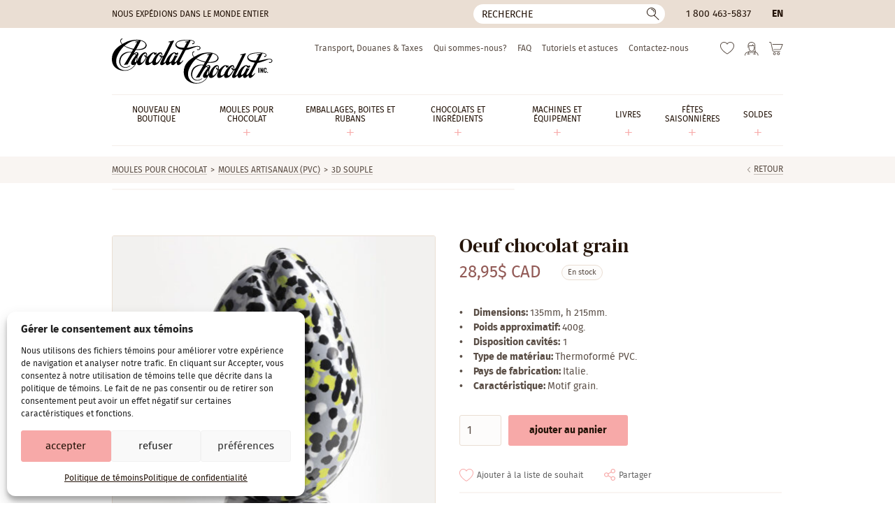

--- FILE ---
content_type: text/html; charset=UTF-8
request_url: https://www.chocolat-chocolat.com/fr/produit/kt174-oeuf-chocolat-grain/
body_size: 20073
content:
<!DOCTYPE html>
<html lang="fr-CA" class="no-js" prefix="og: http://ogp.me/ns#">
<head>
	<meta charset="utf-8">
	<meta name="viewport" content="width=device-width, initial-scale=1, minimum-scale=1">

	<link rel="icon" href="https://www.chocolat-chocolat.com/wp-content/themes/chocolat/favicon.svg" />
	<link rel="icon" type="image/png" href="https://www.chocolat-chocolat.com/wp-content/themes/chocolat/favicon-32x32.png" sizes="32x32" />
	<link rel="icon" type="image/png" href="https://www.chocolat-chocolat.com/wp-content/themes/chocolat/favicon-16x16.png" sizes="16x16" />
	<link rel="icon" href="https://www.chocolat-chocolat.com/wp-content/themes/chocolat/favicon.ico">
	<link rel="apple-touch-icon" sizes="180x180" href="https://www.chocolat-chocolat.com/wp-content/themes/chocolat/touch-icon.png">

	<link rel="preconnect" href="https://www.googletagmanager.com" crossorigin>
	<link rel="preconnect" href="https://www.google-analytics.com" crossorigin>
	<link rel="preload" href="https://www.chocolat-chocolat.com/wp-content/themes/chocolat/css/fonts/firasans-regular.woff2" as="font" type="font/woff2" crossorigin>
	<link rel="preload" href="https://www.chocolat-chocolat.com/wp-content/themes/chocolat/css/fonts/dmserifdisplay-regular.woff2" as="font" type="font/woff2" crossorigin>

	<script>
		// Define dataLayer and the gtag function.
		window.dataLayer = window.dataLayer || [];
		function gtag(){dataLayer.push(arguments);}

		// Set default consent to 'denied' as a placeholder
		// Determine actual values based on your own requirements
		gtag('consent', 'default', {
			'ad_storage'         : 'denied',
			'ad_user_data'       : 'denied',
			'ad_personalization' : 'denied',
			'analytics_storage'  : 'denied'
		});

		if (document.cookie.indexOf('cmplz_statistics=allow') > -1) {
			gtag('consent', 'update', {
				'analytics_storage': 'granted'
			});
		}

		if (document.cookie.indexOf('cmplz_marketing=allow') > -1) {
			gtag('consent', 'update', {
				'ad_storage'         : 'granted',
				'ad_user_data'       : 'granted',
				'ad_personalization' : 'granted',
			});
		}
	</script>

	<!-- Google Tag Manager -->
	<script>(function(w,d,s,l,i){w[l]=w[l]||[];w[l].push({'gtm.start':
	new Date().getTime(),event:'gtm.js'});var f=d.getElementsByTagName(s)[0],
	j=d.createElement(s),dl=l!='dataLayer'?'&l='+l:'';j.async=true;j.src=
	'https://www.googletagmanager.com/gtm.js?id='+i+dl;f.parentNode.insertBefore(j,f);
	})(window,document,'script','dataLayer','GTM-M5FXGRH');</script>
	<!-- End Google Tag Manager -->

					<script>document.documentElement.className = document.documentElement.className + ' yes-js js_active js'</script>
			<link rel="preload" as="image" href="https://www.chocolat-chocolat.com/wp-content/uploads/2020/10/KT174-460x460.jpg" imagesrcset="https://www.chocolat-chocolat.com/wp-content/uploads/2020/10/KT174-460x460.jpg 1x, https://www.chocolat-chocolat.com/wp-content/uploads/2020/10/KT174.jpg 2x" media="(min-width: 768.1px)">
<link rel="preload" as="image" href="https://www.chocolat-chocolat.com/wp-content/uploads/2020/10/KT174-680x680.jpg" media="(min-width: 640.1px) and (max-width: 768px)">
<link rel="preload" as="image" href="https://www.chocolat-chocolat.com/wp-content/uploads/2020/10/KT174.jpg" media="(min-width: 479.1px) and (max-width: 640px)">
<link rel="preload" as="image" href="https://www.chocolat-chocolat.com/wp-content/uploads/2020/10/KT174-680x680.jpg" media="(max-width: 479px)">
<meta name='robots' content='index, follow, max-image-preview:large, max-snippet:-1, max-video-preview:-1' />

<!-- Google Tag Manager for WordPress by gtm4wp.com -->
<script data-cfasync="false" data-pagespeed-no-defer>
	var gtm4wp_datalayer_name = "dataLayer";
	var dataLayer = dataLayer || [];
	const gtm4wp_use_sku_instead = 0;
	const gtm4wp_currency = 'CAD';
	const gtm4wp_product_per_impression = 10;
	const gtm4wp_clear_ecommerce = false;
	const gtm4wp_datalayer_max_timeout = 2000;
</script>
<!-- End Google Tag Manager for WordPress by gtm4wp.com -->
	<!-- This site is optimized with the Yoast SEO Premium plugin v20.10 (Yoast SEO v26.6) - https://yoast.com/wordpress/plugins/seo/ -->
	<title>Oeuf chocolat grain | Chocolat-Chocolat Inc.</title>
<link data-rocket-prefetch href="https://www.googletagmanager.com" rel="dns-prefetch"><link rel="preload" data-rocket-preload as="image" href="https://www.chocolat-chocolat.com/wp-content/uploads/2020/10/KT174-680x680.jpg" media="(max-width: 479px)" fetchpriority="high"><link rel="preload" data-rocket-preload as="image" href="https://www.chocolat-chocolat.com/wp-content/uploads/2020/10/KT174.jpg" media="(min-width: 479.1px) and (max-width: 640px)" fetchpriority="high"><link rel="preload" data-rocket-preload as="image" href="https://www.chocolat-chocolat.com/wp-content/uploads/2020/10/KT174-680x680.jpg" media="(min-width: 640.1px) and (max-width: 768px)" fetchpriority="high"><link rel="preload" data-rocket-preload as="image" imagesrcset="https://www.chocolat-chocolat.com/wp-content/uploads/2020/10/KT174-460x460.jpg 1x, https://www.chocolat-chocolat.com/wp-content/uploads/2020/10/KT174.jpg 2x" media="(min-width: 769px)" fetchpriority="high"><link rel="preload" data-rocket-preload as="image" href="https://www.chocolat-chocolat.com/wp-content/uploads/2020/10/KT174-460x460.jpg" media="(min-width: 768.1px)" fetchpriority="high">
	<meta name="description" content="Oeuf chocolat grain" />
	<link rel="canonical" href="https://www.chocolat-chocolat.com/fr/produit/kt174-oeuf-chocolat-grain/" />
	<meta property="og:locale" content="fr_CA" />
	<meta property="og:type" content="article" />
	<meta property="og:title" content="Oeuf chocolat grain" />
	<meta property="og:description" content="Oeuf chocolat grain" />
	<meta property="og:url" content="https://www.chocolat-chocolat.com/fr/produit/kt174-oeuf-chocolat-grain/" />
	<meta property="og:site_name" content="Chocolat-Chocolat Inc." />
	<meta property="article:publisher" content="https://www.facebook.com/chocolatchocolatinc/" />
	<meta property="article:modified_time" content="2025-12-17T16:20:01+00:00" />
	<meta property="og:image" content="https://www.chocolat-chocolat.com/wp-content/uploads/2020/10/KT174.jpg" />
	<meta property="og:image:width" content="705" />
	<meta property="og:image:height" content="725" />
	<meta property="og:image:type" content="image/jpeg" />
	<meta name="twitter:card" content="summary_large_image" />
	<script type="application/ld+json" class="yoast-schema-graph">{"@context":"https://schema.org","@graph":[{"@type":"WebPage","@id":"https://www.chocolat-chocolat.com/fr/produit/kt174-oeuf-chocolat-grain/","url":"https://www.chocolat-chocolat.com/fr/produit/kt174-oeuf-chocolat-grain/","name":"Oeuf chocolat grain | Chocolat-Chocolat Inc.","isPartOf":{"@id":"https://www.chocolat-chocolat.com/fr/#website"},"primaryImageOfPage":{"@id":"https://www.chocolat-chocolat.com/fr/produit/kt174-oeuf-chocolat-grain/#primaryimage"},"image":{"@id":"https://www.chocolat-chocolat.com/fr/produit/kt174-oeuf-chocolat-grain/#primaryimage"},"thumbnailUrl":"https://www.chocolat-chocolat.com/wp-content/uploads/2020/10/KT174.jpg","datePublished":"2020-10-09T20:41:06+00:00","dateModified":"2025-12-17T16:20:01+00:00","description":"Oeuf chocolat grain","breadcrumb":{"@id":"https://www.chocolat-chocolat.com/fr/produit/kt174-oeuf-chocolat-grain/#breadcrumb"},"inLanguage":"fr-CA","potentialAction":[{"@type":"ReadAction","target":["https://www.chocolat-chocolat.com/fr/produit/kt174-oeuf-chocolat-grain/"]}]},{"@type":"ImageObject","inLanguage":"fr-CA","@id":"https://www.chocolat-chocolat.com/fr/produit/kt174-oeuf-chocolat-grain/#primaryimage","url":"https://www.chocolat-chocolat.com/wp-content/uploads/2020/10/KT174.jpg","contentUrl":"https://www.chocolat-chocolat.com/wp-content/uploads/2020/10/KT174.jpg","width":705,"height":725},{"@type":"BreadcrumbList","@id":"https://www.chocolat-chocolat.com/fr/produit/kt174-oeuf-chocolat-grain/#breadcrumb","itemListElement":[{"@type":"ListItem","position":1,"name":"Maison","item":"https://www.chocolat-chocolat.com/fr/"},{"@type":"ListItem","position":2,"name":"Boutique","item":"https://www.chocolat-chocolat.com/fr/boutique/"},{"@type":"ListItem","position":3,"name":"Oeuf chocolat grain"}]},{"@type":"WebSite","@id":"https://www.chocolat-chocolat.com/fr/#website","url":"https://www.chocolat-chocolat.com/fr/","name":"Chocolat-Chocolat Inc.","description":"Grossiste pour chocolatiers professionnels, pâtissiers et artisans.","publisher":{"@id":"https://www.chocolat-chocolat.com/fr/#organization"},"potentialAction":[{"@type":"SearchAction","target":{"@type":"EntryPoint","urlTemplate":"https://www.chocolat-chocolat.com/fr/?s={search_term_string}"},"query-input":{"@type":"PropertyValueSpecification","valueRequired":true,"valueName":"search_term_string"}}],"inLanguage":"fr-CA"},{"@type":"Organization","@id":"https://www.chocolat-chocolat.com/fr/#organization","name":"Chocolat-Chocolat Inc.","url":"https://www.chocolat-chocolat.com/fr/","logo":{"@type":"ImageObject","inLanguage":"fr-CA","@id":"https://www.chocolat-chocolat.com/fr/#/schema/logo/image/","url":"https://www.chocolat-chocolat.com/wp-content/uploads/2021/10/318030_290073147781417_1759795524_n.jpg","contentUrl":"https://www.chocolat-chocolat.com/wp-content/uploads/2021/10/318030_290073147781417_1759795524_n.jpg","width":800,"height":600,"caption":"Chocolat-Chocolat Inc."},"image":{"@id":"https://www.chocolat-chocolat.com/fr/#/schema/logo/image/"},"sameAs":["https://www.facebook.com/chocolatchocolatinc/","https://www.instagram.com/chocolat_chocolat.inc/"]}]}</script>
	<!-- / Yoast SEO Premium plugin. -->


<link rel='stylesheet' id='cmplz-general-css' href='https://www.chocolat-chocolat.com/wp-content/plugins/complianz-gdpr/assets/css/cookieblocker.min.css?ver=1767625539' type='text/css' media='all' />
<link data-minify="1" rel='stylesheet' id='yith-wcwl-add-to-wishlist-css' href='https://www.chocolat-chocolat.com/wp-content/cache/min/1/wp-content/plugins/yith-woocommerce-wishlist/assets/css/frontend/add-to-wishlist.css?ver=1767882916' type='text/css' media='all' />
<style id='yith-wcwl-add-to-wishlist-inline-css' type='text/css'>
 :root { --add-to-wishlist-icon-color: #000000; --added-to-wishlist-icon-color: #000000; --color-add-to-wishlist-background: #333333; --color-add-to-wishlist-text: #FFFFFF; --color-add-to-wishlist-border: #333333; --color-add-to-wishlist-background-hover: #333333; --color-add-to-wishlist-text-hover: #FFFFFF; --color-add-to-wishlist-border-hover: #333333; --rounded-corners-radius: 16px; --color-add-to-cart-background: #333333; --color-add-to-cart-text: #FFFFFF; --color-add-to-cart-border: #333333; --color-add-to-cart-background-hover: #4F4F4F; --color-add-to-cart-text-hover: #FFFFFF; --color-add-to-cart-border-hover: #4F4F4F; --add-to-cart-rounded-corners-radius: 16px; --color-button-style-1-background: #333333; --color-button-style-1-text: #FFFFFF; --color-button-style-1-border: #333333; --color-button-style-1-background-hover: #4F4F4F; --color-button-style-1-text-hover: #FFFFFF; --color-button-style-1-border-hover: #4F4F4F; --color-button-style-2-background: #333333; --color-button-style-2-text: #FFFFFF; --color-button-style-2-border: #333333; --color-button-style-2-background-hover: #4F4F4F; --color-button-style-2-text-hover: #FFFFFF; --color-button-style-2-border-hover: #4F4F4F; --color-wishlist-table-background: #FFFFFF; --color-wishlist-table-text: #6d6c6c; --color-wishlist-table-border: #FFFFFF; --color-headers-background: #F4F4F4; --color-share-button-color: #b09276; --color-share-button-color-hover: #FFFFFF; --color-fb-button-background: #39599E; --color-fb-button-background-hover: #595A5A; --color-tw-button-background: #45AFE2; --color-tw-button-background-hover: #595A5A; --color-pr-button-background: #AB2E31; --color-pr-button-background-hover: #595A5A; --color-em-button-background: #FBB102; --color-em-button-background-hover: #595A5A; --color-wa-button-background: #00A901; --color-wa-button-background-hover: #595A5A; --feedback-duration: 3s } 
/*# sourceURL=yith-wcwl-add-to-wishlist-inline-css */
</style>
<link data-minify="1" rel='stylesheet' id='styles-css' href='https://www.chocolat-chocolat.com/wp-content/cache/min/1/wp-content/themes/chocolat/style.css?ver=1767882916' type='text/css' media='all' />
<script type="text/javascript" id="jquery-core-js-extra">
/* <![CDATA[ */
var ajaxurl = {"url":"https://www.chocolat-chocolat.com/wp-admin/admin-ajax.php","nonce":"b51ca8a0ae"};
//# sourceURL=jquery-core-js-extra
/* ]]> */
</script>
<script type="text/javascript" src="https://www.chocolat-chocolat.com/wp-includes/js/jquery/jquery.min.js?ver=3.7.1" id="jquery-core-js"></script>
<script type="text/javascript" src="https://www.chocolat-chocolat.com/wp-content/plugins/woocommerce/assets/js/jquery-blockui/jquery.blockUI.min.js?ver=2.7.0-wc.10.4.3" id="wc-jquery-blockui-js" defer="defer" data-wp-strategy="defer"></script>
<script type="text/javascript" id="wc-add-to-cart-js-extra">
/* <![CDATA[ */
var wc_add_to_cart_params = {"ajax_url":"/wp-admin/admin-ajax.php?lang=fr","wc_ajax_url":"/fr/?wc-ajax=%%endpoint%%","i18n_view_cart":"Voir le panier","cart_url":"https://www.chocolat-chocolat.com/fr/panier-2/","is_cart":"","cart_redirect_after_add":"no"};
//# sourceURL=wc-add-to-cart-js-extra
/* ]]> */
</script>
<script type="text/javascript" src="https://www.chocolat-chocolat.com/wp-content/plugins/woocommerce/assets/js/frontend/add-to-cart.min.js?ver=10.4.3" id="wc-add-to-cart-js" defer="defer" data-wp-strategy="defer"></script>
<script type="text/javascript" id="wc-single-product-js-extra">
/* <![CDATA[ */
var wc_single_product_params = {"i18n_required_rating_text":"Veuillez s\u00e9lectionner un classement","i18n_rating_options":["1\u00a0\u00e9toile sur 5","2\u00a0\u00e9toiles sur 5","3\u00a0\u00e9toiles sur 5","4\u00a0\u00e9toiles sur 5","5\u00a0\u00e9toiles sur 5"],"i18n_product_gallery_trigger_text":"Voir la galerie d\u2019images en plein \u00e9cran","review_rating_required":"yes","flexslider":{"rtl":false,"animation":"slide","smoothHeight":true,"directionNav":false,"controlNav":"thumbnails","slideshow":false,"animationSpeed":500,"animationLoop":false,"allowOneSlide":false},"zoom_enabled":"","zoom_options":[],"photoswipe_enabled":"","photoswipe_options":{"shareEl":false,"closeOnScroll":false,"history":false,"hideAnimationDuration":0,"showAnimationDuration":0},"flexslider_enabled":""};
//# sourceURL=wc-single-product-js-extra
/* ]]> */
</script>
<script type="text/javascript" src="https://www.chocolat-chocolat.com/wp-content/plugins/woocommerce/assets/js/frontend/single-product.min.js?ver=10.4.3" id="wc-single-product-js" defer="defer" data-wp-strategy="defer"></script>
<script type="text/javascript" src="https://www.chocolat-chocolat.com/wp-content/plugins/woocommerce/assets/js/js-cookie/js.cookie.min.js?ver=2.1.4-wc.10.4.3" id="wc-js-cookie-js" defer="defer" data-wp-strategy="defer"></script>
<script type="text/javascript" id="woocommerce-js-extra">
/* <![CDATA[ */
var woocommerce_params = {"ajax_url":"/wp-admin/admin-ajax.php?lang=fr","wc_ajax_url":"/fr/?wc-ajax=%%endpoint%%","i18n_password_show":"Afficher le mot de passe","i18n_password_hide":"Cacher le mot de passe"};
//# sourceURL=woocommerce-js-extra
/* ]]> */
</script>
<script type="text/javascript" src="https://www.chocolat-chocolat.com/wp-content/plugins/woocommerce/assets/js/frontend/woocommerce.min.js?ver=10.4.3" id="woocommerce-js" defer="defer" data-wp-strategy="defer"></script>
<meta name="generator" content="WPML ver:4.8.6 stt:1,4;" />
<script>  var el_i13_login_captcha=null; var el_i13_register_captcha=null; </script>			<style>.cmplz-hidden {
					display: none !important;
				}</style>
<!-- Google Tag Manager for WordPress by gtm4wp.com -->
<!-- GTM Container placement set to off -->
<script data-cfasync="false" data-pagespeed-no-defer type="text/javascript">
	var dataLayer_content = {"pagePostType":"product","pagePostType2":"single-product","pagePostAuthor":"Philippe Tousignant","productRatingCounts":[],"productAverageRating":0,"productReviewCount":0,"productType":"simple","productIsVariable":0};
	dataLayer.push( dataLayer_content );
</script>
<script data-cfasync="false" data-pagespeed-no-defer type="text/javascript">
	console.warn && console.warn("[GTM4WP] Google Tag Manager container code placement set to OFF !!!");
	console.warn && console.warn("[GTM4WP] Data layer codes are active but GTM container must be loaded using custom coding !!!");
</script>
<!-- End Google Tag Manager for WordPress by gtm4wp.com --><meta name="generator" content="WP Rocket 3.20.2" data-wpr-features="wpr_minify_js wpr_preconnect_external_domains wpr_oci wpr_minify_css wpr_desktop" /></head>

<body data-cmplz=1 class="wp-singular product-template-default single single-product postid-265373 wp-theme-chocolat theme-chocolat woocommerce woocommerce-no-js  site-live">
<!-- Google Tag Manager (noscript) -->
<noscript><iframe src="https://www.googletagmanager.com/ns.html?id=GTM-M5FXGRH"
height="0" width="0" style="display:none;visibility:hidden"></iframe></noscript>
<!-- End Google Tag Manager (noscript) -->
<!--[if IE]>
	<p class="browsehappy">Vous utilisez un navigateur obsolète. Vous êtes priés de <a href="//browsehappy.com/" rel="external">mettre à jour votre navigateur</a> pour avoir une meilleure expérience sur notre site.</p>
<![endif]-->
<div  id="wrapper">
							<header  id="head" class="head">
			<a href="#content" class="hide skip-main">Passer au contenu principal</a>

			<div  class="head-bar">
				<div  class="container">
																<div class="ship">Nous expédions dans le monde entier</div>
					
											<button type="button" id="bt-search" class="bt-search -reset"><span class="hide">Recherche</span></button>
<form role="search" method="get" class="frm-search" action="https://www.chocolat-chocolat.com/fr/">
	<div>
		<input type="hidden" value="product" name="post_type" />
		<!-- <input type="hidden" value="1" name="sentence" /> -->
		<input type="text" value="" name="s" aria-label="Recherche" placeholder="Recherche">
		<button type="submit">
			<span class="hide">Ok</span>
		</button>
	</div>
</form>					
											<div class="tel"><a href="tel:18004635837">1 800 463-5837</a></div>
					
					<div class="lang"><a href="https://www.chocolat-chocolat.com/product/kt174-grain-chocolate-egg/" hreflang="en">
en
</a>
</div>
				</div>
			</div>

			<div class="container">
				<p class="logo"><a href="https://www.chocolat-chocolat.com/fr/" aria-label="Chocolat-Chocolat Inc."><img src="https://www.chocolat-chocolat.com/wp-content/themes/chocolat/img/logo.svg" width="230" height="65" alt="Chocolat-Chocolat Inc."></a></p>

				<nav class="nav" aria-label="Principale" itemscope itemtype="https://schema.org/SiteNavigationElement">
											<ul id="menu-main-french" class=""><li id="menu-item-375269" class="menu-item menu-item-type-taxonomy menu-item-object-product_cat menu-item-375269"><a href="https://www.chocolat-chocolat.com/fr/categorie-produit/nouveau-en-boutique/" itemprop="url"><span itemprop="name">Nouveau en boutique</span></a></li>
<li id="menu-item-310233" class="menu-item menu-item-type-taxonomy menu-item-object-product_cat current-product-ancestor current-menu-parent current-product-parent menu-item-has-children menu-item-310233"><a href="https://www.chocolat-chocolat.com/fr/categorie-produit/moules/" itemprop="url"><span itemprop="name">Moules Pour Chocolat</span></a>
<ul class="sub-menu">
	<li id="menu-item-308352" class="menu-item menu-item-type-taxonomy menu-item-object-product_cat menu-item-308352"><a href="https://www.chocolat-chocolat.com/fr/categorie-produit/moules/moules-polycarbonate/" itemprop="url"><span itemprop="name">Polycarbonate &amp; Tritan</span></a></li>
	<li id="menu-item-308362" class="menu-item menu-item-type-taxonomy menu-item-object-product_cat menu-item-308362"><a href="https://www.chocolat-chocolat.com/fr/categorie-produit/moules/silicone/" itemprop="url"><span itemprop="name">Silicone</span></a></li>
	<li id="menu-item-308369" class="menu-item menu-item-type-taxonomy menu-item-object-product_cat current-product-ancestor current-menu-parent current-product-parent menu-item-308369"><a href="https://www.chocolat-chocolat.com/fr/categorie-produit/moules/moules-pvc/" itemprop="url"><span itemprop="name">Moules artisanaux (PVC)</span></a></li>
	<li id="menu-item-308375" class="menu-item menu-item-type-taxonomy menu-item-object-product_cat menu-item-308375"><a href="https://www.chocolat-chocolat.com/fr/categorie-produit/moules/magnetiques/" itemprop="url"><span itemprop="name">Moules Magnétiques</span></a></li>
	<li id="menu-item-308378" class="menu-item menu-item-type-taxonomy menu-item-object-product_cat menu-item-308378"><a href="https://www.chocolat-chocolat.com/fr/categorie-produit/moules/moules-se/" itemprop="url"><span itemprop="name">Moules « Spinning »</span></a></li>
</ul>
</li>
<li id="menu-item-308379" class="menu-item menu-item-type-taxonomy menu-item-object-product_cat menu-item-has-children menu-item-308379"><a href="https://www.chocolat-chocolat.com/fr/categorie-produit/emballages-fr/" itemprop="url"><span itemprop="name">Emballages, Boites et Rubans</span></a>
<ul class="sub-menu">
	<li id="menu-item-308380" class="menu-item menu-item-type-taxonomy menu-item-object-product_cat menu-item-308380"><a href="https://www.chocolat-chocolat.com/fr/categorie-produit/emballages-fr/emballages/" itemprop="url"><span itemprop="name">Boites</span></a></li>
	<li id="menu-item-308389" class="menu-item menu-item-type-taxonomy menu-item-object-product_cat menu-item-308389"><a href="https://www.chocolat-chocolat.com/fr/categorie-produit/emballages-fr/rubans/" itemprop="url"><span itemprop="name">Rubans</span></a></li>
	<li id="menu-item-308394" class="menu-item menu-item-type-taxonomy menu-item-object-product_cat menu-item-308394"><a href="https://www.chocolat-chocolat.com/fr/categorie-produit/emballages-fr/sacs-cellophane-ou-papier/" itemprop="url"><span itemprop="name">Sacs cellophane ou papier</span></a></li>
	<li id="menu-item-311882" class="menu-item menu-item-type-taxonomy menu-item-object-product_cat menu-item-311882"><a href="https://www.chocolat-chocolat.com/fr/categorie-produit/emballages-fr/accessoires-demballage/" itemprop="url"><span itemprop="name">Accessoires d&#8217;emballage</span></a></li>
</ul>
</li>
<li id="menu-item-308408" class="menu-item menu-item-type-taxonomy menu-item-object-product_cat menu-item-has-children menu-item-308408"><a href="https://www.chocolat-chocolat.com/fr/categorie-produit/comestible/" itemprop="url"><span itemprop="name">Chocolats et ingrédients</span></a>
<ul class="sub-menu">
	<li id="menu-item-308409" class="menu-item menu-item-type-taxonomy menu-item-object-product_cat menu-item-308409"><a href="https://www.chocolat-chocolat.com/fr/categorie-produit/comestible/chocolats/" itemprop="url"><span itemprop="name">Chocolats</span></a></li>
	<li id="menu-item-308414" class="menu-item menu-item-type-taxonomy menu-item-object-product_cat menu-item-308414"><a href="https://www.chocolat-chocolat.com/fr/categorie-produit/comestible/ingredients-de-confiserie/" itemprop="url"><span itemprop="name">Ingrédients de confiserie</span></a></li>
	<li id="menu-item-308419" class="menu-item menu-item-type-taxonomy menu-item-object-product_cat menu-item-308419"><a href="https://www.chocolat-chocolat.com/fr/categorie-produit/comestible/beurres-de-cacao-et-colorants/" itemprop="url"><span itemprop="name">Beurres de cacao et Colorants</span></a></li>
	<li id="menu-item-308423" class="menu-item menu-item-type-taxonomy menu-item-object-product_cat menu-item-308423"><a href="https://www.chocolat-chocolat.com/fr/categorie-produit/comestible/feuille-de-transfert-et-plaque-a-remplir-comestible/" itemprop="url"><span itemprop="name">Feuille de transfert et plaque à remplir</span></a></li>
	<li id="menu-item-308427" class="menu-item menu-item-type-taxonomy menu-item-object-product_cat menu-item-308427"><a href="https://www.chocolat-chocolat.com/fr/categorie-produit/comestible/aromes-et-saveurs/" itemprop="url"><span itemprop="name">Arômes et saveurs</span></a></li>
	<li id="menu-item-308431" class="menu-item menu-item-type-taxonomy menu-item-object-product_cat menu-item-308431"><a href="https://www.chocolat-chocolat.com/fr/categorie-produit/comestible/decorations-comestibles/" itemprop="url"><span itemprop="name">Décorations comestibles</span></a></li>
</ul>
</li>
<li id="menu-item-308437" class="menu-item menu-item-type-taxonomy menu-item-object-product_cat menu-item-has-children menu-item-308437"><a href="https://www.chocolat-chocolat.com/fr/categorie-produit/machines-et-equipement/" itemprop="url"><span itemprop="name">Machines et équipement</span></a>
<ul class="sub-menu">
	<li id="menu-item-308440" class="menu-item menu-item-type-taxonomy menu-item-object-product_cat menu-item-308440"><a href="https://www.chocolat-chocolat.com/fr/categorie-produit/machines-et-equipement/autres/" itemprop="url"><span itemprop="name">Outils pour décors</span></a></li>
	<li id="menu-item-308439" class="menu-item menu-item-type-taxonomy menu-item-object-product_cat menu-item-308439"><a href="https://www.chocolat-chocolat.com/fr/categorie-produit/machines-et-equipement/fourchettes-de-trempage/" itemprop="url"><span itemprop="name">Outils de trempage</span></a></li>
	<li id="menu-item-308441" class="menu-item menu-item-type-taxonomy menu-item-object-product_cat menu-item-308441"><a href="https://www.chocolat-chocolat.com/fr/categorie-produit/machines-et-equipement/poches-a-douille/" itemprop="url"><span itemprop="name">Poches à douille &amp; douilles</span></a></li>
	<li id="menu-item-308438" class="menu-item menu-item-type-taxonomy menu-item-object-product_cat menu-item-308438"><a href="https://www.chocolat-chocolat.com/fr/categorie-produit/machines-et-equipement/spatules/" itemprop="url"><span itemprop="name">Spatules et bouteilles à presser</span></a></li>
	<li id="menu-item-308442" class="menu-item menu-item-type-taxonomy menu-item-object-product_cat menu-item-308442"><a href="https://www.chocolat-chocolat.com/fr/categorie-produit/machines-et-equipement/gants/" itemprop="url"><span itemprop="name">Gants</span></a></li>
	<li id="menu-item-308443" class="menu-item menu-item-type-taxonomy menu-item-object-product_cat menu-item-308443"><a href="https://www.chocolat-chocolat.com/fr/categorie-produit/machines-et-equipement/pinces-pour-moules/" itemprop="url"><span itemprop="name">Pinces pour moules</span></a></li>
	<li id="menu-item-308445" class="menu-item menu-item-type-taxonomy menu-item-object-product_cat menu-item-308445"><a href="https://www.chocolat-chocolat.com/fr/categorie-produit/machines-et-equipement/guitare/" itemprop="url"><span itemprop="name">Feuilles Guitare et de Spécialité</span></a></li>
	<li id="menu-item-308446" class="menu-item menu-item-type-taxonomy menu-item-object-product_cat menu-item-308446"><a href="https://www.chocolat-chocolat.com/fr/categorie-produit/machines-et-equipement/compte-gouttes/" itemprop="url"><span itemprop="name">Compte-gouttes</span></a></li>
	<li id="menu-item-308447" class="menu-item menu-item-type-taxonomy menu-item-object-product_cat menu-item-308447"><a href="https://www.chocolat-chocolat.com/fr/categorie-produit/machines-et-equipement/tapis-et-chablons/" itemprop="url"><span itemprop="name">Tapis et chablons</span></a></li>
	<li id="menu-item-308449" class="menu-item menu-item-type-taxonomy menu-item-object-product_cat menu-item-308449"><a href="https://www.chocolat-chocolat.com/fr/categorie-produit/machines-et-equipement/presentoirs/" itemprop="url"><span itemprop="name">Présentoirs</span></a></li>
	<li id="menu-item-308450" class="menu-item menu-item-type-taxonomy menu-item-object-product_cat menu-item-308450"><a href="https://www.chocolat-chocolat.com/fr/categorie-produit/machines-et-equipement/decors/" itemprop="url"><span itemprop="name">Autres</span></a></li>
</ul>
</li>
<li id="menu-item-308579" class="menu-item menu-item-type-taxonomy menu-item-object-product_cat menu-item-has-children menu-item-308579"><a href="https://www.chocolat-chocolat.com/fr/categorie-produit/livres/" itemprop="url"><span itemprop="name">Livres</span></a>
<ul class="sub-menu">
	<li id="menu-item-308580" class="menu-item menu-item-type-taxonomy menu-item-object-product_cat menu-item-308580"><a href="https://www.chocolat-chocolat.com/fr/categorie-produit/livres/chocolat-et-confiserie/" itemprop="url"><span itemprop="name">Chocolat</span></a></li>
	<li id="menu-item-308581" class="menu-item menu-item-type-taxonomy menu-item-object-product_cat menu-item-308581"><a href="https://www.chocolat-chocolat.com/fr/categorie-produit/livres/confiserie-et-bonbons/" itemprop="url"><span itemprop="name">Bonbons et Confiserie</span></a></li>
	<li id="menu-item-308582" class="menu-item menu-item-type-taxonomy menu-item-object-product_cat menu-item-308582"><a href="https://www.chocolat-chocolat.com/fr/categorie-produit/livres/patisserie-et-boulangerie/" itemprop="url"><span itemprop="name">Pâtisserie et boulangerie</span></a></li>
	<li id="menu-item-308583" class="menu-item menu-item-type-taxonomy menu-item-object-product_cat menu-item-308583"><a href="https://www.chocolat-chocolat.com/fr/categorie-produit/livres/creme-glace/" itemprop="url"><span itemprop="name">Dessert glacé</span></a></li>
	<li id="menu-item-308584" class="menu-item menu-item-type-taxonomy menu-item-object-product_cat menu-item-308584"><a href="https://www.chocolat-chocolat.com/fr/categorie-produit/livres/magazine-so-good/" itemprop="url"><span itemprop="name">Magazine</span></a></li>
</ul>
</li>
<li id="menu-item-308451" class="menu-item menu-item-type-taxonomy menu-item-object-product_cat current-product-ancestor current-menu-parent current-product-parent menu-item-has-children menu-item-308451"><a href="https://www.chocolat-chocolat.com/fr/categorie-produit/celebrations-saisonnieres/" itemprop="url"><span itemprop="name">Fêtes saisonnières</span></a>
<ul class="sub-menu">
	<li id="menu-item-310510" class="menu-item menu-item-type-taxonomy menu-item-object-product_cat menu-item-310510"><a href="https://www.chocolat-chocolat.com/fr/categorie-produit/celebrations-saisonnieres/noel/" itemprop="url"><span itemprop="name">Noël et nouvel an</span></a></li>
	<li id="menu-item-310511" class="menu-item menu-item-type-taxonomy menu-item-object-product_cat menu-item-310511"><a href="https://www.chocolat-chocolat.com/fr/categorie-produit/celebrations-saisonnieres/st-valentin/" itemprop="url"><span itemprop="name">St-Valentin</span></a></li>
	<li id="menu-item-310512" class="menu-item menu-item-type-taxonomy menu-item-object-product_cat current-product-ancestor current-menu-parent current-product-parent menu-item-310512"><a href="https://www.chocolat-chocolat.com/fr/categorie-produit/celebrations-saisonnieres/paques/" itemprop="url"><span itemprop="name">Pâques</span></a></li>
	<li id="menu-item-310525" class="menu-item menu-item-type-taxonomy menu-item-object-product_cat menu-item-310525"><a href="https://www.chocolat-chocolat.com/fr/categorie-produit/celebrations-saisonnieres/halloween-2/" itemprop="url"><span itemprop="name">Halloween / Action de grâces</span></a></li>
	<li id="menu-item-318443" class="menu-item menu-item-type-taxonomy menu-item-object-product_cat menu-item-318443"><a href="https://www.chocolat-chocolat.com/fr/categorie-produit/celebrations-saisonnieres/autres-celebrations-fr/" itemprop="url"><span itemprop="name">Autres</span></a></li>
</ul>
</li>
<li id="menu-item-311802" class="menu-item menu-item-type-taxonomy menu-item-object-product_cat menu-item-has-children menu-item-311802"><a href="https://www.chocolat-chocolat.com/fr/categorie-produit/soldes-2/" itemprop="url"><span itemprop="name">Soldes</span></a>
<ul class="sub-menu">
	<li id="menu-item-375263" class="menu-item menu-item-type-taxonomy menu-item-object-product_cat menu-item-375263"><a href="https://www.chocolat-chocolat.com/fr/categorie-produit/soldes-2/moules-chocolate-world-en-promotion/" itemprop="url"><span itemprop="name">Moules Chocolate World en liquidation</span></a></li>
	<li id="menu-item-308590" class="menu-item menu-item-type-taxonomy menu-item-object-product_cat menu-item-308590"><a href="https://www.chocolat-chocolat.com/fr/categorie-produit/soldes-2/derniere-chance/" itemprop="url"><span itemprop="name">Dernière chance</span></a></li>
</ul>
</li>
</ul>									</nav>

				<nav class="nav-sec" aria-label="Secondaire">
											<ul id="menu-secondary-french" class=""><li id="menu-item-308593" class="menu-item menu-item-type-post_type menu-item-object-page menu-item-308593"><a href="https://www.chocolat-chocolat.com/fr/transport-douanes-taxes/">Transport, Douanes &#038; Taxes</a></li>
<li id="menu-item-308595" class="menu-item menu-item-type-post_type menu-item-object-page menu-item-308595"><a href="https://www.chocolat-chocolat.com/fr/qui-sommes-nous-2/">Qui sommes-nous?</a></li>
<li id="menu-item-310027" class="menu-item menu-item-type-post_type menu-item-object-page menu-item-310027"><a href="https://www.chocolat-chocolat.com/fr/faq/">FAQ</a></li>
<li id="menu-item-308596" class="menu-item menu-item-type-post_type menu-item-object-page menu-item-308596"><a href="https://www.chocolat-chocolat.com/fr/tutoriels-et-astuces/">Tutoriels et astuces</a></li>
<li id="menu-item-15542" class="menu-item menu-item-type-post_type menu-item-object-page menu-item-15542"><a href="https://www.chocolat-chocolat.com/fr/contact/">Contactez-nous</a></li>
</ul>										<ul>
						<li>
							<a href="https://www.chocolat-chocolat.com/fr/liste-de-souhaits/" class="men-fav ">
								<svg width="26" height="24" viewBox="0 0 26 24" version="1.1" xmlns="http://www.w3.org/2000/svg" xmlns:xlink="http://www.w3.org/1999/xlink" xml:space="preserve" xmlns:serif="http://www.serif.com/" fill-rule="evenodd" clip-rule="evenodd" stroke-linejoin="round" stroke-miterlimit="2"><g><g><path d="M17.333,0C16.517,0 15.894,0.433 15.395,0.78L15.346,0.814C11.914,3.197 6.17,7.186 2.257,13.435C0.907,15.587 0,18.732 0,21.26C0,23.859 0.998,26.303 2.809,28.144C4.621,29.986 7.034,31 9.6,31C12.164,31 14.576,29.986 16.39,28.145C16.731,27.8 17.046,27.428 17.333,27.032C17.621,27.428 17.936,27.8 18.277,28.145C20.091,29.986 22.502,31 25.066,31C27.633,31 30.045,29.986 31.858,28.144C33.668,26.303 34.666,23.859 34.666,21.26C34.666,18.732 33.759,15.587 32.41,13.434C28.495,7.186 22.753,3.197 19.321,0.814L19.272,0.78C18.771,0.433 18.15,0 17.333,0M9.6,29.328C7.485,29.328 5.496,28.491 4,26.972C2.499,25.446 1.672,23.418 1.672,21.26C1.672,19.055 2.495,16.201 3.673,14.322C7.405,8.364 12.757,4.647 16.298,2.188L16.349,2.153C16.72,1.895 17.041,1.672 17.333,1.672C17.626,1.672 17.947,1.895 18.318,2.153L18.368,2.188C21.909,4.647 27.261,8.364 30.993,14.321C32.171,16.201 32.994,19.055 32.994,21.26C32.994,23.418 32.167,25.446 30.666,26.972C29.171,28.491 27.182,29.328 25.066,29.328C22.953,29.328 20.965,28.491 19.467,26.972C18.917,26.415 18.447,25.773 18.071,25.064C17.927,24.79 17.643,24.619 17.333,24.619C17.023,24.619 16.74,24.79 16.595,25.064C16.219,25.773 15.749,26.415 15.2,26.971C13.701,28.491 11.713,29.328 9.6,29.328" fill="white" fill-rule="nonzero" transform="matrix(0.75,0,0,0.75,0,0) matrix(1,0,0,-1,0,31)"/></g></g></svg>								<span class="hide">Favoris</span>
							</a>
						</li>
						<li>
							<a href="https://www.chocolat-chocolat.com/fr/mon-compte/" class="men-user ">
								<svg width="28" height="28" viewBox="0 0 28 28" version="1.1" xmlns="http://www.w3.org/2000/svg" xmlns:xlink="http://www.w3.org/1999/xlink" xml:space="preserve" xmlns:serif="http://www.serif.com/" fill-rule="evenodd" clip-rule="evenodd" stroke-linejoin="round" stroke-miterlimit="2"><g><path d="M27.944,26.019C26.648,22.82 26.917,18.696 26.954,18.216L26.954,9.827C26.954,5.337 23.049,1.685 18.25,1.685C13.608,1.685 10.108,5.185 10.108,9.827L10.108,14.881C10.108,15.346 9.731,15.723 9.265,15.723C8.8,15.723 8.423,15.346 8.423,14.881L8.423,9.827C8.423,4.317 12.74,-0 18.25,-0C23.978,-0 28.638,4.409 28.638,9.827L28.638,18.25C28.638,18.273 28.637,18.297 28.636,18.32C28.63,18.383 28.142,24.704 30.638,27.2C30.685,27.247 30.724,27.298 30.758,27.351L31.522,27.713C34.546,29.145 36.5,32.233 36.5,35.579L36.5,35.658C36.5,36.123 36.123,36.5 35.658,36.5C35.192,36.5 34.815,36.123 34.815,35.658L34.815,35.579C34.815,32.881 33.24,30.39 30.801,29.235L26.726,27.305L29.123,32.497C29.256,32.785 29.215,33.122 29.019,33.372C28.857,33.577 28.613,33.692 28.358,33.692C28.303,33.692 28.248,33.687 28.193,33.676L22.577,32.553C22.121,32.462 21.825,32.018 21.916,31.562C22.008,31.106 22.45,30.805 22.907,30.901L26.899,31.699L24.694,26.923C22.817,28.399 20.567,29.2 18.25,29.2C15.584,29.2 13.781,28.169 12.302,26.901L9.733,31.673L13.593,30.901C14.05,30.809 14.493,31.106 14.584,31.562C14.675,32.018 14.379,32.462 13.923,32.553L8.308,33.676C8.252,33.687 8.197,33.692 8.142,33.692C7.878,33.692 7.626,33.568 7.465,33.351C7.271,33.089 7.246,32.738 7.401,32.451L10.179,27.291L5.674,29.247C3.26,30.39 1.685,32.881 1.685,35.579L1.685,35.658C1.685,36.123 1.308,36.5 0.842,36.5C0.377,36.5 0,36.123 0,35.658L0,35.579C0,32.233 1.954,29.145 4.978,27.713L11.733,24.78C11.96,24.679 12.229,24.68 12.465,24.805C12.495,24.821 12.525,24.838 12.553,24.858L12.563,24.865L12.581,24.878L12.587,24.883C12.614,24.903 12.639,24.925 12.662,24.948C14.259,26.49 15.82,27.515 18.25,27.515C21.128,27.515 23.177,26.126 24.392,24.955C24.46,24.886 24.542,24.828 24.636,24.785C24.782,24.718 24.938,24.696 25.087,24.713L25.103,24.716L25.121,24.718L25.143,24.722L25.168,24.727C25.24,24.743 25.31,24.768 25.375,24.802L27.944,26.019ZM18.531,25.831C14.104,25.831 10.669,21.001 10.669,16.846L10.669,12.635C10.669,12.17 11.046,11.792 11.512,11.792C11.977,11.792 12.354,12.17 12.354,12.635L12.354,16.846C12.354,20.153 15.109,24.146 18.531,24.146C21.952,24.146 24.708,20.153 24.708,16.846L24.708,12.635C24.708,12.17 25.085,11.792 25.55,11.792C26.016,11.792 26.392,12.17 26.392,12.635L26.392,16.846C26.392,21.001 22.958,25.831 18.531,25.831ZM25.55,11.231L22.181,11.231C21.715,11.231 21.339,10.853 21.339,10.388L21.339,9.346L20.02,10.928C19.86,11.12 19.623,11.231 19.373,11.231L11.512,11.231C11.046,11.231 10.669,10.853 10.669,10.388C10.669,9.924 11.046,9.546 11.512,9.546L18.978,9.546L21.534,6.48C21.76,6.208 22.133,6.106 22.468,6.227C22.801,6.348 23.023,6.664 23.023,7.019L23.023,9.546L25.55,9.546C26.016,9.546 26.392,9.924 26.392,10.388C26.392,10.853 26.016,11.231 25.55,11.231Z" fill="white" fill-rule="nonzero" transform="matrix(0.75,0,0,0.75,0,0)"/></g></svg>								<span class="hide">Connection</span>
							</a>
						</li>
						<li>
							<a href="https://www.chocolat-chocolat.com/fr/panier-2/" class="men-cart ">
								<svg width="29" height="28" clip-rule="evenodd" fill-rule="evenodd" stroke-linejoin="round" stroke-miterlimit="2" viewBox="0 0 29 28" xmlns="http://www.w3.org/2000/svg"><path d="m14.786 36.814c-2.163 0-3.923-1.76-3.923-3.923s1.76-3.923 3.923-3.923 3.923 1.76 3.923 3.923-1.76 3.923-3.923 3.923zm10.863 0c-2.163 0-3.923-1.76-3.923-3.923s1.76-3.923 3.923-3.923 3.923 1.76 3.923 3.923-1.76 3.923-3.923 3.923zm-10.863-6.035c-1.165 0-2.112.947-2.112 2.112s.947 2.112 2.112 2.112 2.112-.947 2.112-2.112-.947-2.112-2.112-2.112zm10.863 0c-1.165 0-2.112.947-2.112 2.112s.947 2.112 2.112 2.112 2.112-.947 2.112-2.112-.947-2.112-2.112-2.112zm4.225-3.621h-17.663c-1.555 0-2.919-1.103-3.245-2.624l-4.614-21.53c-.148-.692-.769-1.193-1.475-1.193h-1.972c-.499 0-.905-.406-.905-.906 0-.499.406-.905.905-.905h1.972c1.555 0 2.92 1.104 3.246 2.625l4.613 21.53c.148.691.769 1.192 1.475 1.192h17.663c.499 0 .905.406.905.905 0 .5-.406.906-.905.906zm-.101-4.828h-16.798c-.499 0-.905-.406-.905-.906 0-.499.406-.905.905-.905h16.798c.612 0 1.158-.364 1.393-.928l4.621-11.745h-25.829c-.5 0-.905-.406-.905-.906 0-.499.405-.905.905-.905h27.158c.299 0 .579.148.747.395.17.248.204.563.095.842l-5.114 12.999c-.524 1.257-1.726 2.059-3.071 2.059z" fill="#fff" fill-rule="nonzero" transform="scale(.75)"/></svg>								<span class="hide">Panier</span>
																							</a>
						</li>
					</ul>
				</nav>
			</div>
		</header>
	
	<div  id="content" class="content">

	
<div  class="hero">
	<div class="container">
					<h4>
									<a href="https://www.chocolat-chocolat.com/fr/categorie-produit/moules/">Moules Pour Chocolat</a><span></span><a href="https://www.chocolat-chocolat.com/fr/categorie-produit/moules/moules-pvc/">Moules artisanaux (PVC)</a><span></span><a href="https://www.chocolat-chocolat.com/fr/categorie-produit/moules/moules-pvc/moules-pro-pvc-assortis/">3D Souple</a><span></span>							</h4>
										<a href="https://www.chocolat-chocolat.com/fr/" class="hero-back"><svg width="15" height="27" clip-rule="evenodd" fill-rule="evenodd" stroke-linejoin="round" stroke-miterlimit="2" viewBox="0 0 15 27" xmlns="http://www.w3.org/2000/svg"><path d="m249.924 3998.76 16.127 16.13c.375.37.586.88.586 1.41s-.211 1.04-.586 1.42l-16.127 16.12-2.828-2.82 14.713-14.72s-14.713-14.71-14.713-14.71z" fill="#fff" transform="matrix(-.75 0 0 -.75 199.97775 3025.38)"/></svg> <span>Retour</span></a>
					</div>
</div><div  class="section container">
					
			<div class="prod-single"><div class="woocommerce-notices-wrapper"></div><div id="product-265373" class="product type-product post-265373 status-publish first instock product_cat-moules-pro-pvc-assortis product_cat-celebrations-saisonnieres product_cat-oeufs-polycarbonate product_cat-3d-polycarbonate-moules-fr product_cat-moules-fr product_cat-moules-pvc product_cat-moules product_cat-paques product_cat-pvc-souple-3d-2 product_tag-produit-importe-de-litalie has-post-thumbnail taxable shipping-taxable purchasable product-type-simple">

	
	<div class="col-img">
		<div class="prod-img">
													<a href="https://www.chocolat-chocolat.com/wp-content/uploads/2020/10/KT174.jpg" data-mobile="https://www.chocolat-chocolat.com/wp-content/uploads/2020/10/KT174-622x640.jpg" data-type="image" aria-label="Agrandir">
								<picture>
					<source media="(max-width: 479px)" srcset="https://www.chocolat-chocolat.com/wp-content/uploads/2020/10/KT174-680x680.jpg">
					<source media="(max-width: 640px)" srcset="https://www.chocolat-chocolat.com/wp-content/uploads/2020/10/KT174.jpg">
					<source media="(max-width: 768px)" srcset="https://www.chocolat-chocolat.com/wp-content/uploads/2020/10/KT174-680x680.jpg">
					<source media="(min-width: 769px)" srcset="https://www.chocolat-chocolat.com/wp-content/uploads/2020/10/KT174-460x460.jpg 1x, https://www.chocolat-chocolat.com/wp-content/uploads/2020/10/KT174.jpg 2x">
					<img fetchpriority="high" src="https://www.chocolat-chocolat.com/wp-content/uploads/2020/10/KT174-460x460.jpg" width="460" height="460" alt="" loading="eager">
				</picture>
			</a>
		</div>

											</div>



	<div class="summary entry-summary">
		<h1 class="product_title entry-title">Oeuf chocolat grain</h1><div class="single-price"><p class="price"><span class="woocommerce-Price-amount amount"><bdi>28,95<span class="woocommerce-Price-currencySymbol">&#36;&nbsp;CAD</span></bdi></span></p>
<p class="stock in-stock">En stock</p>
</div><div class="woocommerce-product-details__short-description text">
	<ul>
<li><strong>Dimensions: </strong>135mm, h 215mm.</li>
<li><strong>Poids approximatif: </strong>400g.</li>
<li><strong>Disposition cavités:</strong> 1</li>
<li><strong>Type de matériau: </strong>Thermoformé PVC.</li>
<li><strong>Pays de fabrication: </strong>Italie.</li>
<li><strong>Caractéristique: </strong>Motif grain.</li>
</ul>
</div>

	
	<form class="cart" action="https://www.chocolat-chocolat.com/fr/produit/kt174-oeuf-chocolat-grain/" method="post" enctype='multipart/form-data'>
		
		<div class="quantity">
		<label class="screen-reader-text" for="quantity_696abe125f607">quantité de Oeuf chocolat grain</label>
	<input
		type="number"
				id="quantity_696abe125f607"
		class="input-text qty text"
		name="quantity"
		value="1"
		aria-label="Quantité de produits"
				min="1"
							step="1"
			placeholder=""
			inputmode="numeric"
			autocomplete="off"
			/>
	</div>

		<button type="submit" name="add-to-cart" value="265373" class="single_add_to_cart_button button alt">Ajouter au panier</button>

		<input type="hidden" name="gtm4wp_product_data" value="{&quot;internal_id&quot;:265373,&quot;item_id&quot;:265373,&quot;item_name&quot;:&quot;Oeuf chocolat grain&quot;,&quot;sku&quot;:&quot;KT174&quot;,&quot;price&quot;:28.95,&quot;stocklevel&quot;:null,&quot;stockstatus&quot;:&quot;instock&quot;,&quot;google_business_vertical&quot;:&quot;retail&quot;,&quot;item_category&quot;:&quot;Moule P\u00e2ques 3D&quot;,&quot;id&quot;:265373}" />
	</form>

	
<div class="product-after-cart"><div class="yith-add-to-wishlist-button-block yith-add-to-wishlist-button-block--single" data-product-id="265373" data-attributes="{&quot;is_single&quot;:true,&quot;kind&quot;:&quot;button&quot;,&quot;show_view&quot;:true}"></div>
<div class="prod-share">
	<button type="button" class="-reset">Partager</button>
	<ul class="share">
		<li><a href="#" class="fb">Facebook</a></li>
		<li><a href="#" class="tw">Twitter</a></li>
		<li><a href="#" class="pin" data-img="https://www.chocolat-chocolat.com/wp-content/uploads/2020/10/KT174.jpg">Pinterest</a></li>
	</ul>
</div></div><div class="product_meta">

	
	
		<span class="sku_wrapper">UGS&nbsp;: <span class="sku">KT174</span></span>

	
	<span class="posted_in">Catégories: <a href="https://www.chocolat-chocolat.com/fr/categorie-produit/moules/moules-pvc/moules-pro-pvc-assortis/" rel="tag">3D Souple</a>, <a href="https://www.chocolat-chocolat.com/fr/categorie-produit/celebrations-saisonnieres/" rel="tag">Fêtes saisonnières</a>, <a href="https://www.chocolat-chocolat.com/fr/categorie-produit/celebrations-saisonnieres/paques/moules-fr/oeufs-polycarbonate/" rel="tag">Moule en forme d'œufs de Pâques</a>, <a href="https://www.chocolat-chocolat.com/fr/categorie-produit/celebrations-saisonnieres/paques/moules-fr/3d-polycarbonate-moules-fr/" rel="tag">Moule Pâques 3D</a>, <a href="https://www.chocolat-chocolat.com/fr/categorie-produit/celebrations-saisonnieres/paques/moules-fr/" rel="tag">Moules à chocolat de Pâques</a>, <a href="https://www.chocolat-chocolat.com/fr/categorie-produit/moules/moules-pvc/" rel="tag">Moules artisanaux (PVC)</a>, <a href="https://www.chocolat-chocolat.com/fr/categorie-produit/moules/" rel="tag">Moules Pour Chocolat</a>, <a href="https://www.chocolat-chocolat.com/fr/categorie-produit/celebrations-saisonnieres/paques/" rel="tag">Pâques</a>, <a href="https://www.chocolat-chocolat.com/fr/categorie-produit/celebrations-saisonnieres/paques/moules-fr/3d-polycarbonate-moules-fr/pvc-souple-3d-2/" rel="tag">PVC souple 3D</a></span>
	<span class="tagged_as">Étiquette: <a href="https://www.chocolat-chocolat.com/fr/etiquette-produit/produit-importe-de-litalie/" rel="tag">Produit importé de l'Italie</a></span>
		<span class="brand_wrapper">Marque: <span class="brand"><a href="https://www.chocolat-chocolat.com/fr/marque/pavoni-italia/" rel="tag">Pavoni Italia</a></span></span>

</div>
	</div>

	
	<div class="woocommerce-tabs wc-tabs-wrapper">
		<ul class="tabs wc-tabs" role="tablist">
							<li role="presentation" class="description_tab" id="tab-title-description">
					<a href="#tab-description" role="tab" aria-controls="tab-description">
						Description					</a>
				</li>
							<li role="presentation" class="0_tab" id="tab-title-0">
					<a href="#tab-0" role="tab" aria-controls="tab-0">
						Livraison et retours					</a>
				</li>
					</ul>
					<div class="text no-space woocommerce-Tabs-panel woocommerce-Tabs-panel--description panel entry-content wc-tab" id="tab-description" role="tabpanel" aria-labelledby="tab-title-description">
				
	<h2>Description</h2>

<p>Moule professionnel pvc thermoformé.</p>

			</div>
					<div class="text no-space woocommerce-Tabs-panel woocommerce-Tabs-panel--0 panel entry-content wc-tab" id="tab-0" role="tabpanel" aria-labelledby="tab-title-0">
				<div class="cols2 prod-ship-tab">
	<div>
		<h3>Politique de livraison</h3>
<p>5 jours ouvrables pour la préparation des commandes (5 à 7 au mois de novembre et décembre)</p>
<p>Veuillez noter que le choix de livraison régulière ou express accélère le processus de livraison, mais pas le processus de préparation de commande.</p>
		<a href="https://www.chocolat-chocolat.com/fr/transport-douanes-taxes/" class="bt -med">Politique de livraison</a>	</div>
	<div>
		<h3>Politique de retour</h3>
<p>Les articles peuvent être retournés dans les 14 jours suivant l&rsquo;achat (à l&rsquo;exception des produits comestibles). Consultez notre politique de retour pour plus de détails.</p>
		<a href="https://www.chocolat-chocolat.com/fr/conditions-generales/" class="bt -med">Politique de retour</a>	</div>
</div>			</div>
		
			</div>

</div>

</div>
		
	</div>
	<section  class="related products section -beige">
		<div class="container">

					<h2>Produits similaires</h2>
				<div class="h-767">
			<ul class="products cols4 scroll">

				
						<li class="product type-product post-203610 status-publish first instock product_cat-moules product_cat-moules-pvc product_cat-moules-pro-pvc-assortis has-post-thumbnail taxable shipping-taxable purchasable product-type-simple">
	<a href="https://www.chocolat-chocolat.com/fr/produit/xlg13hg-soulier-bottine/" class="woocommerce-LoopProduct-link woocommerce-loop-product__link">

	<div class="img">
				<picture>
			<source media="(max-width: 479px)" srcset="https://www.chocolat-chocolat.com/wp-content/uploads/2019/02/17705438-4.jpg">
			<source media="(max-width: 480px)" srcset="https://www.chocolat-chocolat.com/wp-content/uploads/2019/02/17705438-4.jpg">
			<source media="(max-width: 767px)" srcset="https://www.chocolat-chocolat.com/wp-content/uploads/2019/02/17705438-4.jpg">
			<source media="(max-width: 768px)" srcset="https://www.chocolat-chocolat.com/wp-content/uploads/2019/02/17705438-4.jpg">
			<source media="(min-width: 769px)" srcset="https://www.chocolat-chocolat.com/wp-content/uploads/2019/02/17705438-4-220x220.jpg 1x, https://www.chocolat-chocolat.com/wp-content/uploads/2019/02/17705438-4.jpg 2x">
			<img src="https://www.chocolat-chocolat.com/wp-content/uploads/2019/02/17705438-4-220x220.jpg" width="220" height="220" loading="lazy" alt="">
		</picture>
		<span></span>
	</div>

<h3>Soulier Bottine (Médium)</h3>
	<span class="price"><span class="woocommerce-Price-amount amount"><bdi>24,95<span class="woocommerce-Price-currencySymbol">&#36;&nbsp;CAD</span></bdi></span></span>
</a><span class="gtm4wp_productdata" style="display:none; visibility:hidden;" data-gtm4wp_product_data="{&quot;internal_id&quot;:203610,&quot;item_id&quot;:203610,&quot;item_name&quot;:&quot;Soulier Bottine (M\u00e9dium)&quot;,&quot;sku&quot;:&quot;XLG13hg&quot;,&quot;price&quot;:24.95,&quot;stocklevel&quot;:null,&quot;stockstatus&quot;:&quot;instock&quot;,&quot;google_business_vertical&quot;:&quot;retail&quot;,&quot;item_category&quot;:&quot;Moules artisanaux (PVC)&quot;,&quot;id&quot;:203610,&quot;productlink&quot;:&quot;https:\/\/www.chocolat-chocolat.com\/fr\/produit\/xlg13hg-soulier-bottine\/&quot;,&quot;item_list_name&quot;:&quot;Related Products&quot;,&quot;index&quot;:1,&quot;product_type&quot;:&quot;simple&quot;,&quot;item_brand&quot;:&quot;&quot;}"></span><p class="sku">UGS&nbsp;: XLG13hg</p></li>

				
						<li class="product type-product post-203635 status-publish instock product_cat-moules product_cat-moules-pvc product_cat-moules-pro-pvc-assortis has-post-thumbnail taxable shipping-taxable purchasable product-type-simple">
	<a href="https://www.chocolat-chocolat.com/fr/produit/3dg4hg-bouteille-de-champagne/" class="woocommerce-LoopProduct-link woocommerce-loop-product__link">

	<div class="img">
				<picture>
			<source media="(max-width: 479px)" srcset="https://www.chocolat-chocolat.com/wp-content/uploads/2019/02/17705431-6.jpg">
			<source media="(max-width: 480px)" srcset="https://www.chocolat-chocolat.com/wp-content/uploads/2019/02/17705431-6.jpg">
			<source media="(max-width: 767px)" srcset="https://www.chocolat-chocolat.com/wp-content/uploads/2019/02/17705431-6.jpg">
			<source media="(max-width: 768px)" srcset="https://www.chocolat-chocolat.com/wp-content/uploads/2019/02/17705431-6.jpg">
			<source media="(min-width: 769px)" srcset="https://www.chocolat-chocolat.com/wp-content/uploads/2019/02/17705431-6-220x220.jpg 1x, https://www.chocolat-chocolat.com/wp-content/uploads/2019/02/17705431-6.jpg 2x">
			<img src="https://www.chocolat-chocolat.com/wp-content/uploads/2019/02/17705431-6-220x220.jpg" width="220" height="220" loading="lazy" alt="">
		</picture>
		<span></span>
	</div>

<h3>Bouteille de Champagne</h3>
	<span class="price"><span class="woocommerce-Price-amount amount"><bdi>23,95<span class="woocommerce-Price-currencySymbol">&#36;&nbsp;CAD</span></bdi></span></span>
</a><span class="gtm4wp_productdata" style="display:none; visibility:hidden;" data-gtm4wp_product_data="{&quot;internal_id&quot;:203635,&quot;item_id&quot;:203635,&quot;item_name&quot;:&quot;Bouteille de Champagne&quot;,&quot;sku&quot;:&quot;3DG4-hg&quot;,&quot;price&quot;:23.95,&quot;stocklevel&quot;:null,&quot;stockstatus&quot;:&quot;instock&quot;,&quot;google_business_vertical&quot;:&quot;retail&quot;,&quot;item_category&quot;:&quot;Moules artisanaux (PVC)&quot;,&quot;id&quot;:203635,&quot;productlink&quot;:&quot;https:\/\/www.chocolat-chocolat.com\/fr\/produit\/3dg4hg-bouteille-de-champagne\/&quot;,&quot;item_list_name&quot;:&quot;Related Products&quot;,&quot;index&quot;:2,&quot;product_type&quot;:&quot;simple&quot;,&quot;item_brand&quot;:&quot;&quot;}"></span><p class="sku">UGS&nbsp;: 3DG4-hg</p></li>

				
						<li class="product type-product post-203485 status-publish instock product_cat-moules product_cat-moules-pvc product_cat-moules-pro-pvc-assortis product_cat-celebrations-saisonnieres product_cat-paques product_cat-moules-fr product_cat-3d-polycarbonate-moules-fr product_cat-pvc-souple-3d-2 has-post-thumbnail taxable shipping-taxable purchasable product-type-simple">
	<a href="https://www.chocolat-chocolat.com/fr/produit/xlp10hg-poule/" class="woocommerce-LoopProduct-link woocommerce-loop-product__link">

	<div class="img">
				<picture>
			<source media="(max-width: 479px)" srcset="https://www.chocolat-chocolat.com/wp-content/uploads/2019/02/XLP-10.jpg">
			<source media="(max-width: 480px)" srcset="https://www.chocolat-chocolat.com/wp-content/uploads/2019/02/XLP-10.jpg">
			<source media="(max-width: 767px)" srcset="https://www.chocolat-chocolat.com/wp-content/uploads/2019/02/XLP-10.jpg">
			<source media="(max-width: 768px)" srcset="https://www.chocolat-chocolat.com/wp-content/uploads/2019/02/XLP-10.jpg">
			<source media="(min-width: 769px)" srcset="https://www.chocolat-chocolat.com/wp-content/uploads/2019/02/XLP-10-220x220.jpg 1x, https://www.chocolat-chocolat.com/wp-content/uploads/2019/02/XLP-10.jpg 2x">
			<img src="https://www.chocolat-chocolat.com/wp-content/uploads/2019/02/XLP-10-220x220.jpg" width="220" height="220" loading="lazy" alt="">
		</picture>
		<span></span>
	</div>

<h3>Poules</h3>
	<span class="price"><span class="woocommerce-Price-amount amount"><bdi>23,95<span class="woocommerce-Price-currencySymbol">&#36;&nbsp;CAD</span></bdi></span></span>
</a><span class="gtm4wp_productdata" style="display:none; visibility:hidden;" data-gtm4wp_product_data="{&quot;internal_id&quot;:203485,&quot;item_id&quot;:203485,&quot;item_name&quot;:&quot;Poules&quot;,&quot;sku&quot;:&quot;xlp10hg&quot;,&quot;price&quot;:23.95,&quot;stocklevel&quot;:null,&quot;stockstatus&quot;:&quot;instock&quot;,&quot;google_business_vertical&quot;:&quot;retail&quot;,&quot;item_category&quot;:&quot;Moule P\u00e2ques 3D&quot;,&quot;id&quot;:203485,&quot;productlink&quot;:&quot;https:\/\/www.chocolat-chocolat.com\/fr\/produit\/xlp10hg-poule\/&quot;,&quot;item_list_name&quot;:&quot;Related Products&quot;,&quot;index&quot;:3,&quot;product_type&quot;:&quot;simple&quot;,&quot;item_brand&quot;:&quot;&quot;}"></span><p class="sku">UGS&nbsp;: xlp10hg</p></li>

				
						<li class="product type-product post-203459 status-publish last instock product_cat-moules product_cat-moules-pvc product_cat-moules-pro-pvc-assortis product_cat-celebrations-saisonnieres product_cat-paques product_cat-moules-fr product_cat-moules-artisanal-paques product_cat-oeufs-polycarbonate has-post-thumbnail taxable shipping-taxable purchasable product-type-simple">
	<a href="https://www.chocolat-chocolat.com/fr/produit/xlp15hg-gros-oeuf-lisse/" class="woocommerce-LoopProduct-link woocommerce-loop-product__link">

	<div class="img">
				<picture>
			<source media="(max-width: 479px)" srcset="https://www.chocolat-chocolat.com/wp-content/uploads/2021/03/XLP15.jpg">
			<source media="(max-width: 480px)" srcset="https://www.chocolat-chocolat.com/wp-content/uploads/2021/03/XLP15.jpg">
			<source media="(max-width: 767px)" srcset="https://www.chocolat-chocolat.com/wp-content/uploads/2021/03/XLP15.jpg">
			<source media="(max-width: 768px)" srcset="https://www.chocolat-chocolat.com/wp-content/uploads/2021/03/XLP15.jpg">
			<source media="(min-width: 769px)" srcset="https://www.chocolat-chocolat.com/wp-content/uploads/2021/03/XLP15-220x220.jpg 1x, https://www.chocolat-chocolat.com/wp-content/uploads/2021/03/XLP15.jpg 2x">
			<img src="https://www.chocolat-chocolat.com/wp-content/uploads/2021/03/XLP15-220x220.jpg" width="220" height="220" loading="lazy" alt="">
		</picture>
		<span></span>
	</div>

<h3>Moule artisanal pour chocolat en PVC souple 3D, Gros oeuf lisse</h3>
	<span class="price"><span class="woocommerce-Price-amount amount"><bdi>23,95<span class="woocommerce-Price-currencySymbol">&#36;&nbsp;CAD</span></bdi></span></span>
</a><span class="gtm4wp_productdata" style="display:none; visibility:hidden;" data-gtm4wp_product_data="{&quot;internal_id&quot;:203459,&quot;item_id&quot;:203459,&quot;item_name&quot;:&quot;Moule artisanal pour chocolat en PVC souple 3D, Gros oeuf lisse&quot;,&quot;sku&quot;:&quot;xlp15hg&quot;,&quot;price&quot;:23.95,&quot;stocklevel&quot;:null,&quot;stockstatus&quot;:&quot;instock&quot;,&quot;google_business_vertical&quot;:&quot;retail&quot;,&quot;item_category&quot;:&quot;Moules artisanal P\u00e2ques&quot;,&quot;id&quot;:203459,&quot;productlink&quot;:&quot;https:\/\/www.chocolat-chocolat.com\/fr\/produit\/xlp15hg-gros-oeuf-lisse\/&quot;,&quot;item_list_name&quot;:&quot;Related Products&quot;,&quot;index&quot;:4,&quot;product_type&quot;:&quot;simple&quot;,&quot;item_brand&quot;:&quot;&quot;}"></span><p class="sku">UGS&nbsp;: xlp15hg</p></li>

				
			</ul>
		</div>
	</section>
	
	
	</div>

					<footer id="foot" class="foot">
			<div class="container">
				<p class="logo"><a href="https://www.chocolat-chocolat.com/fr/"><img src="https://www.chocolat-chocolat.com/wp-content/themes/chocolat/img/logo-alt.svg" width="230" height="65" alt="Chocolat-Chocolat Inc." loading="lazy"></a></p>

				<div class="cols4">
					<div>
						<p class="h4">Chocolat Chocolat</p>
	<p>
		8580 St-Hubert		<br>		Montréal, Québec, Canada		<br>		H2P 1Z7	</p>
	<p class="tels">
		<span>Téléphone :</span> <a href="tel:5143816888">514 381-6888</a>		<br>		<span>Sans frais :</span> <a href="tel:18004635837">1 800 463-5837</a>					</p>
	<div class="schedule">
		<p class="h5">Heures d'ouverture</p>		<p>-Lundi au Jeudi : 8h00 à 16h30<br />
-Vendredi, Samedi et Dimanche : Fermé</p>
<hr />
<p>Lundi de Pâques: 6 avril 2026</p>
	</div>
	<ul class="follow">
		<li><a href="https://www.facebook.com/chocolatchocolatinc/" class="fb" rel="external"><span class="hide">Facebook</span></a></li>		<li><a href="https://www.instagram.com/chocolat_chocolat.inc/" class="ins" rel="external"><span class="hide">Instagram</span></a></li>	</ul>
					</div>

																	<nav aria-labelledby="foot-t1">
							<h4 id="foot-t1">Moules à chocolat</h4>							<ul id="menu-foot-1-french" class=""><li id="menu-item-308597" class="menu-item menu-item-type-taxonomy menu-item-object-product_cat menu-item-308597"><a href="https://www.chocolat-chocolat.com/fr/categorie-produit/moules/moules-polycarbonate/">Polycarbonate &amp; Tritan</a></li>
<li id="menu-item-308598" class="menu-item menu-item-type-taxonomy menu-item-object-product_cat current-product-ancestor current-menu-parent current-product-parent menu-item-308598"><a href="https://www.chocolat-chocolat.com/fr/categorie-produit/moules/moules-pvc/">Moules artisanaux (PVC)</a></li>
<li id="menu-item-308599" class="menu-item menu-item-type-taxonomy menu-item-object-product_cat menu-item-308599"><a href="https://www.chocolat-chocolat.com/fr/categorie-produit/moules/moules-polycarbonate/polycarbonate-3d/">Polycarbonate &amp; Tritan 3D</a></li>
<li id="menu-item-308600" class="menu-item menu-item-type-taxonomy menu-item-object-product_cat menu-item-308600"><a href="https://www.chocolat-chocolat.com/fr/categorie-produit/moules/silicone/">Silicone</a></li>
</ul>						</nav>
					
																	<nav aria-labelledby="foot-t2">
							<h4 id="foot-t2">Équipement pour chocolatiers</h4>							<ul id="menu-foot-2-french" class=""><li id="menu-item-308601" class="menu-item menu-item-type-taxonomy menu-item-object-product_cat menu-item-308601"><a href="https://www.chocolat-chocolat.com/fr/categorie-produit/comestible/">Chocolats et ingrédients</a></li>
<li id="menu-item-308602" class="menu-item menu-item-type-taxonomy menu-item-object-product_cat menu-item-308602"><a href="https://www.chocolat-chocolat.com/fr/categorie-produit/machines-et-equipement/">Machines et équipement</a></li>
<li id="menu-item-308603" class="menu-item menu-item-type-taxonomy menu-item-object-product_cat current-product-ancestor current-menu-parent current-product-parent menu-item-308603"><a href="https://www.chocolat-chocolat.com/fr/categorie-produit/celebrations-saisonnieres/">Fêtes saisonnières</a></li>
<li id="menu-item-308604" class="menu-item menu-item-type-taxonomy menu-item-object-product_cat menu-item-308604"><a href="https://www.chocolat-chocolat.com/fr/categorie-produit/livres/">Livres</a></li>
<li id="menu-item-308605" class="menu-item menu-item-type-taxonomy menu-item-object-product_cat menu-item-308605"><a href="https://www.chocolat-chocolat.com/fr/categorie-produit/nouveau-en-boutique/">Nouveau en boutique</a></li>
</ul>						</nav>
					
																	<nav aria-labelledby="foot-t3">
							<h4 id="foot-t3">Emballages, boîtes et rubans</h4>							<ul id="menu-foot-3-french" class=""><li id="menu-item-308606" class="menu-item menu-item-type-taxonomy menu-item-object-product_cat menu-item-308606"><a href="https://www.chocolat-chocolat.com/fr/categorie-produit/emballages-fr/">Emballages, Boites et Rubans</a></li>
<li id="menu-item-308607" class="menu-item menu-item-type-taxonomy menu-item-object-product_cat menu-item-308607"><a href="https://www.chocolat-chocolat.com/fr/categorie-produit/emballages-fr/accessoires-demballage/cavite-calage-et-intercalaire/">Cavité, calage et intercalaire</a></li>
<li id="menu-item-308608" class="menu-item menu-item-type-taxonomy menu-item-object-product_cat menu-item-308608"><a href="https://www.chocolat-chocolat.com/fr/categorie-produit/emballages-fr/sacs-cellophane-ou-papier/">Sacs cellophane ou papier</a></li>
<li id="menu-item-308609" class="menu-item menu-item-type-taxonomy menu-item-object-product_cat menu-item-308609"><a href="https://www.chocolat-chocolat.com/fr/categorie-produit/emballages-fr/rubans/">Rubans</a></li>
<li id="menu-item-308610" class="menu-item menu-item-type-taxonomy menu-item-object-product_cat menu-item-308610"><a href="https://www.chocolat-chocolat.com/fr/categorie-produit/emballages-fr/accessoires-demballage/">Accessoires d&#8217;emballage</a></li>
</ul>						</nav>
									</div>

				<div class="foot-copy">
					<div>
						<div class="xtra-links">
							<a href="https://www.chocolat-chocolat.com/fr/transport-douanes-taxes/">
								Transport, Douanes &#038; Taxes							</a>
							<a href="https://www.chocolat-chocolat.com/fr/faq/">
								FAQ							</a>
						</div>
						<ul>
							<li><img src="https://www.chocolat-chocolat.com/wp-content/themes/chocolat/img/logo-visa.svg" width="47" height="15" loading="lazy" alt="Visa"></li>
							<li><img src="https://www.chocolat-chocolat.com/wp-content/themes/chocolat/img/logo-mc.svg" width="24" height="18" loading="lazy" alt="Mastercard"></li>
							<li><img src="https://www.chocolat-chocolat.com/wp-content/themes/chocolat/img/logo-amex.svg" width="18" height="18" loading="lazy" alt="American Express"></li>
							<li><img src="https://www.chocolat-chocolat.com/wp-content/themes/chocolat/img/logo-discover.svg" width="71" height="12" loading="lazy" alt="Discover"></li>
						</ul>
						<p class="copy">
							© 2026 Tous droits réservés. <br>
							&nbsp;<a href="https://www.chocolat-chocolat.com/fr/politiques-de-lentreprise/">Politiques de l’Entreprise</a>&nbsp;|&nbsp;
							<a href="https://www.chocolat-chocolat.com/fr/conditions-generales/">Conditions générales</a>&nbsp;|&nbsp;
							<a href="https://www.chocolat-chocolat.com/fr/politique-de-confidentialite/">Politique de confidentialité</a>
						</p>
					</div>
					<p class="ref">
						Ce site est protégé par reCAPTCHA et les <a href="https://policies.google.com/privacy?hl=fr-CA" rel="external nofollow noopener">politiques de confidentialité</a> et <a href="https://policies.google.com/terms?hl=fr-CA" rel="external nofollow noopener">conditions de service</a> de Google s'appliquent.						<br>Confectionné pour performer par <a href="https://lapetiteboiteweb.com/" rel="external">La Petite Boite Web</a>.					</p>
				</div>
			</div>

			<script type="application/ld+json">
				{
					"@context" : "https://schema.org",
					"@type"    : "WebSite",
					"name"     : "Chocolat Chocolat",
					"url"      : "https://www.chocolat-chocolat.com/fr/"
				}
			</script>

			<script type="application/ld+json">
				{
					"@context" : "http://www.schema.org",
					"@type"    : "LocalBusiness",
					"name"     : "Chocolat Chocolat",
"url"      : "https://www.chocolat-chocolat.com/fr/",
	"sameAs": [
							"https://www.facebook.com/chocolatchocolatinc/"
											
,"https://www.instagram.com/chocolat_chocolat.inc/"
						],
"logo" : "https://www.chocolat-chocolat.com/wp-content/themes/chocolat/share.png",
"image": "https://www.chocolat-chocolat.com/wp-content/themes/chocolat/share.png",
"address": {
	"@type"           : "PostalAddress",
			"streetAddress"   : "8580 St-Hubert",
				"addressLocality" : "Montréal",
				"addressRegion"   : "Québec",
				"postalCode"      : "H2P 1Z7",
				"addressCountry"  : "Canada"
	
}

	, "priceRange": "$$"

, "contactPoint": [{
	"@type": "ContactPoint",
			"telephone": "5143816888",
		"contactType": "customer service",
		"areaServed": [
		"CA"
	],
	"availableLanguage": [
		"French",
		"English"
	]
}]

	, "geo": {
		"@type"     : "GeoCoordinates",
		"latitude"  : "45.5485954",
		"longitude" : "-73.6366365"
	}
	, "hasMap"       : "https://goo.gl/maps/BAL4YRJsPqCDtcQt9"
		, "openingHours" : [
					"Mo-Th 8:30-16:30"
								
," Fr 8:00-16:00"
						]
	, "telephone"    : "5143816888"
				}
			</script>

			<script type="application/ld+json">
				{
					"@context": "https://schema.org",
					"@type": "Organization",
					"name": "Chocolat Chocolat",
					"url": "https://www.chocolat-chocolat.com/fr/",
					"logo": "https://www.chocolat-chocolat.com/wp-content/themes/chocolat/share.png",
					"contactPoint": [{
						"@type": "ContactPoint",
													"telephone": "5143816888",
												"contactType": "customer service",
												"areaServed": [
							"CA"
						],
						"availableLanguage": [
							"French",
							"English"
						]
					}]
											, "sameAs": [
																											"https://www.facebook.com/chocolatchocolatinc/"
																																				
,"https://www.instagram.com/chocolat_chocolat.inc/"
																										]
									}
			</script>
		</footer>
		<a href="#wrapper" class="bt bt-top"><span class="hide">Haut</span><svg width="20" height="11" clip-rule="evenodd" fill-rule="evenodd" stroke-linejoin="round" stroke-miterlimit="2" viewBox="0 0 20 11" xmlns="http://www.w3.org/2000/svg"><path d="m249.924 3998.76 16.127 16.13c.375.37.586.88.586 1.41s-.211 1.04-.586 1.42l-16.127 16.12-2.828-2.82 14.713-14.72-14.713-14.71z" fill="#241409" transform="matrix(0 -.5625 -.5625 0 2269.04 149.983)"/></svg></a>
	</div>
	<script type="speculationrules">
{"prefetch":[{"source":"document","where":{"and":[{"href_matches":"/fr/*"},{"not":{"href_matches":["/wp-*.php","/wp-admin/*","/wp-content/uploads/*","/wp-content/*","/wp-content/plugins/*","/wp-content/themes/chocolat/*","/fr/*\\?(.+)"]}},{"not":{"selector_matches":"a[rel~=\"nofollow\"]"}},{"not":{"selector_matches":".no-prefetch, .no-prefetch a"}}]},"eagerness":"conservative"}]}
</script>
			
			
<!-- Consent Management powered by Complianz | GDPR/CCPA Cookie Consent https://wordpress.org/plugins/complianz-gdpr -->
<div id="cmplz-cookiebanner-container"><div class="cmplz-cookiebanner cmplz-hidden banner-1 bottom-right-view-preferences optin cmplz-bottom-left cmplz-categories-type-view-preferences" aria-modal="true" data-nosnippet="true" role="dialog" aria-live="polite" aria-labelledby="cmplz-header-1-optin" aria-describedby="cmplz-message-1-optin">
	<div class="cmplz-header">
		<div class="cmplz-logo"></div>
		<div class="cmplz-title" id="cmplz-header-1-optin">Gérer le consentement aux témoins</div>
		<div class="cmplz-close" tabindex="0" role="button" aria-label="Fermez la boîte de dialogue">
			<svg aria-hidden="true" focusable="false" data-prefix="fas" data-icon="times" class="svg-inline--fa fa-times fa-w-11" role="img" xmlns="http://www.w3.org/2000/svg" viewBox="0 0 352 512"><path fill="currentColor" d="M242.72 256l100.07-100.07c12.28-12.28 12.28-32.19 0-44.48l-22.24-22.24c-12.28-12.28-32.19-12.28-44.48 0L176 189.28 75.93 89.21c-12.28-12.28-32.19-12.28-44.48 0L9.21 111.45c-12.28 12.28-12.28 32.19 0 44.48L109.28 256 9.21 356.07c-12.28 12.28-12.28 32.19 0 44.48l22.24 22.24c12.28 12.28 32.2 12.28 44.48 0L176 322.72l100.07 100.07c12.28 12.28 32.2 12.28 44.48 0l22.24-22.24c12.28-12.28 12.28-32.19 0-44.48L242.72 256z"></path></svg>
		</div>
	</div>

	<div class="cmplz-divider cmplz-divider-header"></div>
	<div class="cmplz-body">
		<div class="cmplz-message" id="cmplz-message-1-optin">Nous utilisons des fichiers témoins pour améliorer votre expérience de navigation et analyser notre trafic. En cliquant sur Accepter, vous consentez à notre utilisation de témoins telle que décrite dans la politique de témoins. Le fait de ne pas consentir ou de retirer son consentement peut avoir un effet négatif sur certaines caractéristiques et fonctions.</div>
		<!-- categories start -->
		<div class="cmplz-categories">
			<details class="cmplz-category cmplz-functional" >
				<summary>
						<span class="cmplz-category-header">
							<span class="cmplz-category-title">Fonctionnel</span>
							<span class='cmplz-always-active'>
								<span class="cmplz-banner-checkbox">
									<input type="checkbox"
										   id="cmplz-functional-optin"
										   data-category="cmplz_functional"
										   class="cmplz-consent-checkbox cmplz-functional"
										   size="40"
										   value="1"/>
									<label class="cmplz-label" for="cmplz-functional-optin"><span class="screen-reader-text">Fonctionnel</span></label>
								</span>
								Toujours activé							</span>
							<span class="cmplz-icon cmplz-open">
								<svg xmlns="http://www.w3.org/2000/svg" viewBox="0 0 448 512"  height="18" ><path d="M224 416c-8.188 0-16.38-3.125-22.62-9.375l-192-192c-12.5-12.5-12.5-32.75 0-45.25s32.75-12.5 45.25 0L224 338.8l169.4-169.4c12.5-12.5 32.75-12.5 45.25 0s12.5 32.75 0 45.25l-192 192C240.4 412.9 232.2 416 224 416z"/></svg>
							</span>
						</span>
				</summary>
				<div class="cmplz-description">
					<span class="cmplz-description-functional">Le stockage ou l’accès technique est strictement nécessaire dans la finalité d’intérêt légitime de permettre l’utilisation d’un service spécifique explicitement demandé par l’abonné ou l’utilisateur, ou dans le seul but d’effectuer la transmission d’une communication sur un réseau de communications électroniques.</span>
				</div>
			</details>

			<details class="cmplz-category cmplz-preferences" >
				<summary>
						<span class="cmplz-category-header">
							<span class="cmplz-category-title">Préférences</span>
							<span class="cmplz-banner-checkbox">
								<input type="checkbox"
									   id="cmplz-preferences-optin"
									   data-category="cmplz_preferences"
									   class="cmplz-consent-checkbox cmplz-preferences"
									   size="40"
									   value="1"/>
								<label class="cmplz-label" for="cmplz-preferences-optin"><span class="screen-reader-text">Préférences</span></label>
							</span>
							<span class="cmplz-icon cmplz-open">
								<svg xmlns="http://www.w3.org/2000/svg" viewBox="0 0 448 512"  height="18" ><path d="M224 416c-8.188 0-16.38-3.125-22.62-9.375l-192-192c-12.5-12.5-12.5-32.75 0-45.25s32.75-12.5 45.25 0L224 338.8l169.4-169.4c12.5-12.5 32.75-12.5 45.25 0s12.5 32.75 0 45.25l-192 192C240.4 412.9 232.2 416 224 416z"/></svg>
							</span>
						</span>
				</summary>
				<div class="cmplz-description">
					<span class="cmplz-description-preferences">The technical storage or access is necessary for the legitimate purpose of storing preferences that are not requested by the subscriber or user.</span>
				</div>
			</details>

			<details class="cmplz-category cmplz-statistics" >
				<summary>
						<span class="cmplz-category-header">
							<span class="cmplz-category-title">Statistiques</span>
							<span class="cmplz-banner-checkbox">
								<input type="checkbox"
									   id="cmplz-statistics-optin"
									   data-category="cmplz_statistics"
									   class="cmplz-consent-checkbox cmplz-statistics"
									   size="40"
									   value="1"/>
								<label class="cmplz-label" for="cmplz-statistics-optin"><span class="screen-reader-text">Statistiques</span></label>
							</span>
							<span class="cmplz-icon cmplz-open">
								<svg xmlns="http://www.w3.org/2000/svg" viewBox="0 0 448 512"  height="18" ><path d="M224 416c-8.188 0-16.38-3.125-22.62-9.375l-192-192c-12.5-12.5-12.5-32.75 0-45.25s32.75-12.5 45.25 0L224 338.8l169.4-169.4c12.5-12.5 32.75-12.5 45.25 0s12.5 32.75 0 45.25l-192 192C240.4 412.9 232.2 416 224 416z"/></svg>
							</span>
						</span>
				</summary>
				<div class="cmplz-description">
					<span class="cmplz-description-statistics">Le stockage ou l’accès technique qui est utilisé exclusivement à des fins statistiques.</span>
					<span class="cmplz-description-statistics-anonymous">The technical storage or access that is used exclusively for anonymous statistical purposes. Without a subpoena, voluntary compliance on the part of your Internet Service Provider, or additional records from a third party, information stored or retrieved for this purpose alone cannot usually be used to identify you.</span>
				</div>
			</details>
			<details class="cmplz-category cmplz-marketing" >
				<summary>
						<span class="cmplz-category-header">
							<span class="cmplz-category-title">Marketing</span>
							<span class="cmplz-banner-checkbox">
								<input type="checkbox"
									   id="cmplz-marketing-optin"
									   data-category="cmplz_marketing"
									   class="cmplz-consent-checkbox cmplz-marketing"
									   size="40"
									   value="1"/>
								<label class="cmplz-label" for="cmplz-marketing-optin"><span class="screen-reader-text">Marketing</span></label>
							</span>
							<span class="cmplz-icon cmplz-open">
								<svg xmlns="http://www.w3.org/2000/svg" viewBox="0 0 448 512"  height="18" ><path d="M224 416c-8.188 0-16.38-3.125-22.62-9.375l-192-192c-12.5-12.5-12.5-32.75 0-45.25s32.75-12.5 45.25 0L224 338.8l169.4-169.4c12.5-12.5 32.75-12.5 45.25 0s12.5 32.75 0 45.25l-192 192C240.4 412.9 232.2 416 224 416z"/></svg>
							</span>
						</span>
				</summary>
				<div class="cmplz-description">
					<span class="cmplz-description-marketing">Le stockage ou l’accès technique est nécessaire pour créer des profils d’utilisateurs afin d’envoyer des publicités, ou pour suivre l’utilisateur sur un site web ou sur plusieurs sites web ayant des finalités marketing similaires.</span>
				</div>
			</details>
		</div><!-- categories end -->
			</div>

	<div class="cmplz-links cmplz-information">
		<ul>
			<li><a class="cmplz-link cmplz-manage-options cookie-statement" href="#" data-relative_url="#cmplz-manage-consent-container">Gérer les options</a></li>
			<li><a class="cmplz-link cmplz-manage-third-parties cookie-statement" href="#" data-relative_url="#cmplz-cookies-overview">Gérer les services</a></li>
			<li><a class="cmplz-link cmplz-manage-vendors tcf cookie-statement" href="#" data-relative_url="#cmplz-tcf-wrapper">Gérer {vendor_count} fournisseurs</a></li>
			<li><a class="cmplz-link cmplz-external cmplz-read-more-purposes tcf" target="_blank" rel="noopener noreferrer nofollow" href="https://cookiedatabase.org/tcf/purposes/" aria-label="Read more about TCF purposes on Cookie Database">En savoir plus sur ces finalités</a></li>
		</ul>
			</div>

	<div class="cmplz-divider cmplz-footer"></div>

	<div class="cmplz-buttons">
		<button class="cmplz-btn cmplz-accept">Accepter</button>
		<button class="cmplz-btn cmplz-deny">Refuser</button>
		<button class="cmplz-btn cmplz-view-preferences">Préférences</button>
		<button class="cmplz-btn cmplz-save-preferences">Enregistrer</button>
		<a class="cmplz-btn cmplz-manage-options tcf cookie-statement" href="#" data-relative_url="#cmplz-manage-consent-container">Préférences</a>
			</div>

	
	<div class="cmplz-documents cmplz-links">
		<ul>
			<li><a class="cmplz-link cookie-statement" href="#" data-relative_url="">{title}</a></li>
			<li><a class="cmplz-link privacy-statement" href="#" data-relative_url="">{title}</a></li>
			<li><a class="cmplz-link impressum" href="#" data-relative_url="">{title}</a></li>
		</ul>
			</div>
</div>
</div>
					<div id="cmplz-manage-consent" data-nosnippet="true"><button class="cmplz-btn cmplz-hidden cmplz-manage-consent manage-consent-1">Gérer le consentement</button>

</div><script type="application/ld+json">{"@context":"https://schema.org/","@type":"Product","@id":"https://www.chocolat-chocolat.com/fr/produit/kt174-oeuf-chocolat-grain/#product","name":"Oeuf chocolat grain","url":"https://www.chocolat-chocolat.com/fr/produit/kt174-oeuf-chocolat-grain/","description":"Dimensions: 135mm, h 215mm.\r\n \tPoids approximatif:\u00a0400g.\r\n \tDisposition cavit\u00e9s:\u00a01\r\n \tType de mat\u00e9riau: Thermoform\u00e9 PVC.\r\n \tPays de fabrication: Italie.\r\n \tCaract\u00e9ristique:\u00a0Motif grain.","image":"https://www.chocolat-chocolat.com/wp-content/uploads/2020/10/KT174.jpg","sku":"KT174","offers":[{"@type":"Offer","priceSpecification":[{"@type":"UnitPriceSpecification","price":"28.95","priceCurrency":"CAD","valueAddedTaxIncluded":false,"validThrough":"2027-12-31"}],"priceValidUntil":"2027-12-31","availability":"https://schema.org/InStock","url":"https://www.chocolat-chocolat.com/fr/produit/kt174-oeuf-chocolat-grain/","seller":{"@type":"Organization","name":"Chocolat-Chocolat Inc.","url":"https://www.chocolat-chocolat.com/fr/"},"shippingDetails":[{"@type":"OfferShippingDetails","shippingLabel":"Regular ground shipping","shippingRate":{"@type":"MonetaryAmount","value":"29.95","currency":"CAD"},"shippingDestination":{"addressRegion":"AB","addressCountry":"CA"},"deliveryTime":{"handlingTime":{"@type":"QuantitativeValue","minValue":1,"maxValue":2,"unitCode":"DAY"},"transitTime":{"@type":"QuantitativeValue","minValue":1,"maxValue":3,"unitCode":"DAY"}}},{"@type":"OfferShippingDetails","shippingLabel":"Express shipping","shippingRate":{"@type":"MonetaryAmount","value":"48.95","currency":"CAD"},"shippingDestination":{"addressRegion":"AB","addressCountry":"CA"},"deliveryTime":{"handlingTime":{"@type":"QuantitativeValue","minValue":1,"maxValue":2,"unitCode":"DAY"},"transitTime":{"@type":"QuantitativeValue","minValue":3,"maxValue":7,"unitCode":"DAY"}}},{"@type":"OfferShippingDetails","shippingLabel":"Pickup in store","shippingRate":{"@type":"MonetaryAmount","value":0,"currency":"CAD"},"shippingDestination":{"addressRegion":"AB","addressCountry":"CA"},"deliveryTime":{"handlingTime":{"@type":"QuantitativeValue","minValue":1,"maxValue":2,"unitCode":"DAY"},"transitTime":{"@type":"QuantitativeValue","minValue":1,"maxValue":3,"unitCode":"DAY"}}},{"@type":"OfferShippingDetails","shippingLabel":"Price to be determined","shippingRate":{"@type":"MonetaryAmount","value":"0","currency":"CAD"},"shippingDestination":{"addressRegion":"NU","addressCountry":"CA"},"deliveryTime":{"handlingTime":{"@type":"QuantitativeValue","minValue":1,"maxValue":2,"unitCode":"DAY"},"transitTime":{"@type":"QuantitativeValue","minValue":1,"maxValue":3,"unitCode":"DAY"}}},{"@type":"OfferShippingDetails","shippingLabel":"Pick-up in store","shippingRate":{"@type":"MonetaryAmount","value":0,"currency":"CAD"},"shippingDestination":{"addressRegion":"NU","addressCountry":"CA"},"deliveryTime":{"handlingTime":{"@type":"QuantitativeValue","minValue":1,"maxValue":2,"unitCode":"DAY"},"transitTime":{"@type":"QuantitativeValue","minValue":1,"maxValue":3,"unitCode":"DAY"}}},{"@type":"OfferShippingDetails","shippingLabel":"Regular ground shipping","shippingRate":{"@type":"MonetaryAmount","value":"29.95","currency":"CAD"},"shippingDestination":{"addressRegion":"BC","addressCountry":"CA"},"deliveryTime":{"handlingTime":{"@type":"QuantitativeValue","minValue":1,"maxValue":2,"unitCode":"DAY"},"transitTime":{"@type":"QuantitativeValue","minValue":1,"maxValue":3,"unitCode":"DAY"}}},{"@type":"OfferShippingDetails","shippingLabel":"Express shipping","shippingRate":{"@type":"MonetaryAmount","value":"50.95","currency":"CAD"},"shippingDestination":{"addressRegion":"BC","addressCountry":"CA"},"deliveryTime":{"handlingTime":{"@type":"QuantitativeValue","minValue":1,"maxValue":2,"unitCode":"DAY"},"transitTime":{"@type":"QuantitativeValue","minValue":3,"maxValue":7,"unitCode":"DAY"}}},{"@type":"OfferShippingDetails","shippingLabel":"Pick-up in store","shippingRate":{"@type":"MonetaryAmount","value":0,"currency":"CAD"},"shippingDestination":{"addressRegion":"BC","addressCountry":"CA"},"deliveryTime":{"handlingTime":{"@type":"QuantitativeValue","minValue":1,"maxValue":2,"unitCode":"DAY"},"transitTime":{"@type":"QuantitativeValue","minValue":1,"maxValue":3,"unitCode":"DAY"}}},{"@type":"OfferShippingDetails","shippingLabel":"Regular ground shipping","shippingRate":{"@type":"MonetaryAmount","value":"29.95","currency":"CAD"},"shippingDestination":{"addressRegion":"MB","addressCountry":"CA"},"deliveryTime":{"handlingTime":{"@type":"QuantitativeValue","minValue":1,"maxValue":2,"unitCode":"DAY"},"transitTime":{"@type":"QuantitativeValue","minValue":1,"maxValue":3,"unitCode":"DAY"}}},{"@type":"OfferShippingDetails","shippingLabel":"Express shipping","shippingRate":{"@type":"MonetaryAmount","value":"48.95","currency":"CAD"},"shippingDestination":{"addressRegion":"MB","addressCountry":"CA"},"deliveryTime":{"handlingTime":{"@type":"QuantitativeValue","minValue":1,"maxValue":2,"unitCode":"DAY"},"transitTime":{"@type":"QuantitativeValue","minValue":3,"maxValue":7,"unitCode":"DAY"}}},{"@type":"OfferShippingDetails","shippingLabel":"Pick-up in store","shippingRate":{"@type":"MonetaryAmount","value":0,"currency":"CAD"},"shippingDestination":{"addressRegion":"MB","addressCountry":"CA"},"deliveryTime":{"handlingTime":{"@type":"QuantitativeValue","minValue":1,"maxValue":2,"unitCode":"DAY"},"transitTime":{"@type":"QuantitativeValue","minValue":1,"maxValue":3,"unitCode":"DAY"}}},{"@type":"OfferShippingDetails","shippingLabel":"Regular ground shipping","shippingRate":{"@type":"MonetaryAmount","value":"29.95","currency":"CAD"},"shippingDestination":{"addressRegion":"NB","addressCountry":"CA"},"deliveryTime":{"handlingTime":{"@type":"QuantitativeValue","minValue":1,"maxValue":2,"unitCode":"DAY"},"transitTime":{"@type":"QuantitativeValue","minValue":1,"maxValue":3,"unitCode":"DAY"}}},{"@type":"OfferShippingDetails","shippingLabel":"Express shipping","shippingRate":{"@type":"MonetaryAmount","value":"39.95","currency":"CAD"},"shippingDestination":{"addressRegion":"NB","addressCountry":"CA"},"deliveryTime":{"handlingTime":{"@type":"QuantitativeValue","minValue":1,"maxValue":2,"unitCode":"DAY"},"transitTime":{"@type":"QuantitativeValue","minValue":3,"maxValue":7,"unitCode":"DAY"}}},{"@type":"OfferShippingDetails","shippingLabel":"Pick-up in store","shippingRate":{"@type":"MonetaryAmount","value":0,"currency":"CAD"},"shippingDestination":{"addressRegion":"NB","addressCountry":"CA"},"deliveryTime":{"handlingTime":{"@type":"QuantitativeValue","minValue":1,"maxValue":2,"unitCode":"DAY"},"transitTime":{"@type":"QuantitativeValue","minValue":1,"maxValue":3,"unitCode":"DAY"}}},{"@type":"OfferShippingDetails","shippingLabel":"Regular ground shipping","shippingRate":{"@type":"MonetaryAmount","value":"40.95","currency":"CAD"},"shippingDestination":{"addressRegion":"NL","addressCountry":"CA"},"deliveryTime":{"handlingTime":{"@type":"QuantitativeValue","minValue":1,"maxValue":2,"unitCode":"DAY"},"transitTime":{"@type":"QuantitativeValue","minValue":1,"maxValue":3,"unitCode":"DAY"}}},{"@type":"OfferShippingDetails","shippingLabel":"Pick-up in store","shippingRate":{"@type":"MonetaryAmount","value":0,"currency":"CAD"},"shippingDestination":{"addressRegion":"NL","addressCountry":"CA"},"deliveryTime":{"handlingTime":{"@type":"QuantitativeValue","minValue":1,"maxValue":2,"unitCode":"DAY"},"transitTime":{"@type":"QuantitativeValue","minValue":1,"maxValue":3,"unitCode":"DAY"}}},{"@type":"OfferShippingDetails","shippingLabel":"Regular ground shipping","shippingRate":{"@type":"MonetaryAmount","value":"40.95","currency":"CAD"},"shippingDestination":{"addressRegion":"NT","addressCountry":"CA"},"deliveryTime":{"handlingTime":{"@type":"QuantitativeValue","minValue":1,"maxValue":2,"unitCode":"DAY"},"transitTime":{"@type":"QuantitativeValue","minValue":1,"maxValue":3,"unitCode":"DAY"}}},{"@type":"OfferShippingDetails","shippingLabel":"Express shipping","shippingRate":{"@type":"MonetaryAmount","value":"64.95","currency":"CAD"},"shippingDestination":{"addressRegion":"NT","addressCountry":"CA"},"deliveryTime":{"handlingTime":{"@type":"QuantitativeValue","minValue":1,"maxValue":2,"unitCode":"DAY"},"transitTime":{"@type":"QuantitativeValue","minValue":3,"maxValue":7,"unitCode":"DAY"}}},{"@type":"OfferShippingDetails","shippingLabel":"Pick-up in store","shippingRate":{"@type":"MonetaryAmount","value":0,"currency":"CAD"},"shippingDestination":{"addressRegion":"NT","addressCountry":"CA"},"deliveryTime":{"handlingTime":{"@type":"QuantitativeValue","minValue":1,"maxValue":2,"unitCode":"DAY"},"transitTime":{"@type":"QuantitativeValue","minValue":1,"maxValue":3,"unitCode":"DAY"}}},{"@type":"OfferShippingDetails","shippingLabel":"Regular ground shipping","shippingRate":{"@type":"MonetaryAmount","value":"29.95","currency":"CAD"},"shippingDestination":{"addressRegion":"NS","addressCountry":"CA"},"deliveryTime":{"handlingTime":{"@type":"QuantitativeValue","minValue":1,"maxValue":2,"unitCode":"DAY"},"transitTime":{"@type":"QuantitativeValue","minValue":1,"maxValue":3,"unitCode":"DAY"}}},{"@type":"OfferShippingDetails","shippingLabel":"Express shipping","shippingRate":{"@type":"MonetaryAmount","value":"39.95","currency":"CAD"},"shippingDestination":{"addressRegion":"NS","addressCountry":"CA"},"deliveryTime":{"handlingTime":{"@type":"QuantitativeValue","minValue":1,"maxValue":2,"unitCode":"DAY"},"transitTime":{"@type":"QuantitativeValue","minValue":3,"maxValue":7,"unitCode":"DAY"}}},{"@type":"OfferShippingDetails","shippingLabel":"Pick-up in store","shippingRate":{"@type":"MonetaryAmount","value":0,"currency":"CAD"},"shippingDestination":{"addressRegion":"NS","addressCountry":"CA"},"deliveryTime":{"handlingTime":{"@type":"QuantitativeValue","minValue":1,"maxValue":2,"unitCode":"DAY"},"transitTime":{"@type":"QuantitativeValue","minValue":1,"maxValue":3,"unitCode":"DAY"}}},{"@type":"OfferShippingDetails","shippingLabel":"Regular ground shipping","shippingRate":{"@type":"MonetaryAmount","value":"23.95","currency":"CAD"},"shippingDestination":{"addressRegion":"ON","addressCountry":"CA"},"deliveryTime":{"handlingTime":{"@type":"QuantitativeValue","minValue":1,"maxValue":2,"unitCode":"DAY"},"transitTime":{"@type":"QuantitativeValue","minValue":1,"maxValue":3,"unitCode":"DAY"}}},{"@type":"OfferShippingDetails","shippingLabel":"Express shipping","shippingRate":{"@type":"MonetaryAmount","value":"34.95","currency":"CAD"},"shippingDestination":{"addressRegion":"ON","addressCountry":"CA"},"deliveryTime":{"handlingTime":{"@type":"QuantitativeValue","minValue":1,"maxValue":2,"unitCode":"DAY"},"transitTime":{"@type":"QuantitativeValue","minValue":3,"maxValue":7,"unitCode":"DAY"}}},{"@type":"OfferShippingDetails","shippingLabel":"Pick-up in store","shippingRate":{"@type":"MonetaryAmount","value":0,"currency":"CAD"},"shippingDestination":{"addressRegion":"ON","addressCountry":"CA"},"deliveryTime":{"handlingTime":{"@type":"QuantitativeValue","minValue":1,"maxValue":2,"unitCode":"DAY"},"transitTime":{"@type":"QuantitativeValue","minValue":1,"maxValue":3,"unitCode":"DAY"}}},{"@type":"OfferShippingDetails","shippingLabel":"Regular ground shipping","shippingRate":{"@type":"MonetaryAmount","value":"29.95","currency":"CAD"},"shippingDestination":{"addressRegion":"PE","addressCountry":"CA"},"deliveryTime":{"handlingTime":{"@type":"QuantitativeValue","minValue":1,"maxValue":2,"unitCode":"DAY"},"transitTime":{"@type":"QuantitativeValue","minValue":1,"maxValue":3,"unitCode":"DAY"}}},{"@type":"OfferShippingDetails","shippingLabel":"Express shipping","shippingRate":{"@type":"MonetaryAmount","value":"39.95","currency":"CAD"},"shippingDestination":{"addressRegion":"PE","addressCountry":"CA"},"deliveryTime":{"handlingTime":{"@type":"QuantitativeValue","minValue":1,"maxValue":2,"unitCode":"DAY"},"transitTime":{"@type":"QuantitativeValue","minValue":3,"maxValue":7,"unitCode":"DAY"}}},{"@type":"OfferShippingDetails","shippingLabel":"Pick-up in store","shippingRate":{"@type":"MonetaryAmount","value":0,"currency":"CAD"},"shippingDestination":{"addressRegion":"PE","addressCountry":"CA"},"deliveryTime":{"handlingTime":{"@type":"QuantitativeValue","minValue":1,"maxValue":2,"unitCode":"DAY"},"transitTime":{"@type":"QuantitativeValue","minValue":1,"maxValue":3,"unitCode":"DAY"}}},{"@type":"OfferShippingDetails","shippingLabel":"Regular ground shipping","shippingRate":{"@type":"MonetaryAmount","value":"21.95","currency":"CAD"},"shippingDestination":{"addressRegion":"QC","addressCountry":"CA"},"deliveryTime":{"handlingTime":{"@type":"QuantitativeValue","minValue":1,"maxValue":2,"unitCode":"DAY"},"transitTime":{"@type":"QuantitativeValue","minValue":1,"maxValue":3,"unitCode":"DAY"}}},{"@type":"OfferShippingDetails","shippingLabel":"Express shipping","shippingRate":{"@type":"MonetaryAmount","value":"29.95","currency":"CAD"},"shippingDestination":{"addressRegion":"QC","addressCountry":"CA"},"deliveryTime":{"handlingTime":{"@type":"QuantitativeValue","minValue":1,"maxValue":2,"unitCode":"DAY"},"transitTime":{"@type":"QuantitativeValue","minValue":3,"maxValue":7,"unitCode":"DAY"}}},{"@type":"OfferShippingDetails","shippingLabel":"Pick-up in store","shippingRate":{"@type":"MonetaryAmount","value":0,"currency":"CAD"},"shippingDestination":{"addressRegion":"QC","addressCountry":"CA"},"deliveryTime":{"handlingTime":{"@type":"QuantitativeValue","minValue":1,"maxValue":2,"unitCode":"DAY"},"transitTime":{"@type":"QuantitativeValue","minValue":1,"maxValue":3,"unitCode":"DAY"}}},{"@type":"OfferShippingDetails","shippingLabel":"Regular ground shipping","shippingRate":{"@type":"MonetaryAmount","value":"29.95","currency":"CAD"},"shippingDestination":{"addressRegion":"SK","addressCountry":"CA"},"deliveryTime":{"handlingTime":{"@type":"QuantitativeValue","minValue":1,"maxValue":2,"unitCode":"DAY"},"transitTime":{"@type":"QuantitativeValue","minValue":1,"maxValue":3,"unitCode":"DAY"}}},{"@type":"OfferShippingDetails","shippingLabel":"Express shipping","shippingRate":{"@type":"MonetaryAmount","value":"48.95","currency":"CAD"},"shippingDestination":{"addressRegion":"SK","addressCountry":"CA"},"deliveryTime":{"handlingTime":{"@type":"QuantitativeValue","minValue":1,"maxValue":2,"unitCode":"DAY"},"transitTime":{"@type":"QuantitativeValue","minValue":3,"maxValue":7,"unitCode":"DAY"}}},{"@type":"OfferShippingDetails","shippingLabel":"Pick-up in store","shippingRate":{"@type":"MonetaryAmount","value":0,"currency":"CAD"},"shippingDestination":{"addressRegion":"SK","addressCountry":"CA"},"deliveryTime":{"handlingTime":{"@type":"QuantitativeValue","minValue":1,"maxValue":2,"unitCode":"DAY"},"transitTime":{"@type":"QuantitativeValue","minValue":1,"maxValue":3,"unitCode":"DAY"}}},{"@type":"OfferShippingDetails","shippingLabel":"Regular ground shipping","shippingRate":{"@type":"MonetaryAmount","value":"40.95","currency":"CAD"},"shippingDestination":{"addressRegion":"YT","addressCountry":"CA"},"deliveryTime":{"handlingTime":{"@type":"QuantitativeValue","minValue":1,"maxValue":2,"unitCode":"DAY"},"transitTime":{"@type":"QuantitativeValue","minValue":1,"maxValue":3,"unitCode":"DAY"}}},{"@type":"OfferShippingDetails","shippingLabel":"Express shipping","shippingRate":{"@type":"MonetaryAmount","value":"64.95","currency":"CAD"},"shippingDestination":{"addressRegion":"YT","addressCountry":"CA"},"deliveryTime":{"handlingTime":{"@type":"QuantitativeValue","minValue":1,"maxValue":2,"unitCode":"DAY"},"transitTime":{"@type":"QuantitativeValue","minValue":3,"maxValue":7,"unitCode":"DAY"}}},{"@type":"OfferShippingDetails","shippingLabel":"Pick-up in store","shippingRate":{"@type":"MonetaryAmount","value":0,"currency":"CAD"},"shippingDestination":{"addressRegion":"YT","addressCountry":"CA"},"deliveryTime":{"handlingTime":{"@type":"QuantitativeValue","minValue":1,"maxValue":2,"unitCode":"DAY"},"transitTime":{"@type":"QuantitativeValue","minValue":1,"maxValue":3,"unitCode":"DAY"}}},{"@type":"OfferShippingDetails","shippingLabel":"Regular ground shipping","shippingRate":{"@type":"MonetaryAmount","value":"22.95","currency":"CAD"},"shippingDestination":{"addressRegion":"AL","addressCountry":"US"},"deliveryTime":{"handlingTime":{"@type":"QuantitativeValue","minValue":1,"maxValue":2,"unitCode":"DAY"},"transitTime":{"@type":"QuantitativeValue","minValue":1,"maxValue":3,"unitCode":"DAY"}}},{"@type":"OfferShippingDetails","shippingLabel":"Express shipping","shippingRate":{"@type":"MonetaryAmount","value":"44.95","currency":"CAD"},"shippingDestination":{"addressRegion":"AL","addressCountry":"US"},"deliveryTime":{"handlingTime":{"@type":"QuantitativeValue","minValue":1,"maxValue":2,"unitCode":"DAY"},"transitTime":{"@type":"QuantitativeValue","minValue":3,"maxValue":7,"unitCode":"DAY"}}},{"@type":"OfferShippingDetails","shippingLabel":"Pick-up in store","shippingRate":{"@type":"MonetaryAmount","value":0,"currency":"CAD"},"shippingDestination":{"addressRegion":"AL","addressCountry":"US"},"deliveryTime":{"handlingTime":{"@type":"QuantitativeValue","minValue":1,"maxValue":2,"unitCode":"DAY"},"transitTime":{"@type":"QuantitativeValue","minValue":1,"maxValue":3,"unitCode":"DAY"}}},{"@type":"OfferShippingDetails","shippingLabel":"Price to be determined","shippingRate":{"@type":"MonetaryAmount","value":"0","currency":"CAD"},"shippingDestination":{"addressRegion":"AK","addressCountry":"US"},"deliveryTime":{"handlingTime":{"@type":"QuantitativeValue","minValue":1,"maxValue":2,"unitCode":"DAY"},"transitTime":{"@type":"QuantitativeValue","minValue":1,"maxValue":3,"unitCode":"DAY"}}},{"@type":"OfferShippingDetails","shippingLabel":"Pick-up in store","shippingRate":{"@type":"MonetaryAmount","value":0,"currency":"CAD"},"shippingDestination":{"addressRegion":"AK","addressCountry":"US"},"deliveryTime":{"handlingTime":{"@type":"QuantitativeValue","minValue":1,"maxValue":2,"unitCode":"DAY"},"transitTime":{"@type":"QuantitativeValue","minValue":1,"maxValue":3,"unitCode":"DAY"}}},{"@type":"OfferShippingDetails","shippingLabel":"Regular ground shipping","shippingRate":{"@type":"MonetaryAmount","value":"25.95","currency":"CAD"},"shippingDestination":{"addressRegion":"AZ","addressCountry":"US"},"deliveryTime":{"handlingTime":{"@type":"QuantitativeValue","minValue":1,"maxValue":2,"unitCode":"DAY"},"transitTime":{"@type":"QuantitativeValue","minValue":1,"maxValue":3,"unitCode":"DAY"}}},{"@type":"OfferShippingDetails","shippingLabel":"Express shipping","shippingRate":{"@type":"MonetaryAmount","value":"48.95","currency":"CAD"},"shippingDestination":{"addressRegion":"AZ","addressCountry":"US"},"deliveryTime":{"handlingTime":{"@type":"QuantitativeValue","minValue":1,"maxValue":2,"unitCode":"DAY"},"transitTime":{"@type":"QuantitativeValue","minValue":3,"maxValue":7,"unitCode":"DAY"}}},{"@type":"OfferShippingDetails","shippingLabel":"Pick-up in store","shippingRate":{"@type":"MonetaryAmount","value":0,"currency":"CAD"},"shippingDestination":{"addressRegion":"AZ","addressCountry":"US"},"deliveryTime":{"handlingTime":{"@type":"QuantitativeValue","minValue":1,"maxValue":2,"unitCode":"DAY"},"transitTime":{"@type":"QuantitativeValue","minValue":1,"maxValue":3,"unitCode":"DAY"}}},{"@type":"OfferShippingDetails","shippingLabel":"Regular ground shipping","shippingRate":{"@type":"MonetaryAmount","value":"25.95","currency":"CAD"},"shippingDestination":{"addressRegion":"AR","addressCountry":"US"},"deliveryTime":{"handlingTime":{"@type":"QuantitativeValue","minValue":1,"maxValue":2,"unitCode":"DAY"},"transitTime":{"@type":"QuantitativeValue","minValue":1,"maxValue":3,"unitCode":"DAY"}}},{"@type":"OfferShippingDetails","shippingLabel":"Express shipping","shippingRate":{"@type":"MonetaryAmount","value":"47.95","currency":"CAD"},"shippingDestination":{"addressRegion":"AR","addressCountry":"US"},"deliveryTime":{"handlingTime":{"@type":"QuantitativeValue","minValue":1,"maxValue":2,"unitCode":"DAY"},"transitTime":{"@type":"QuantitativeValue","minValue":3,"maxValue":7,"unitCode":"DAY"}}},{"@type":"OfferShippingDetails","shippingLabel":"Pick-up in store","shippingRate":{"@type":"MonetaryAmount","value":0,"currency":"CAD"},"shippingDestination":{"addressRegion":"AR","addressCountry":"US"},"deliveryTime":{"handlingTime":{"@type":"QuantitativeValue","minValue":1,"maxValue":2,"unitCode":"DAY"},"transitTime":{"@type":"QuantitativeValue","minValue":1,"maxValue":3,"unitCode":"DAY"}}},{"@type":"OfferShippingDetails","shippingLabel":"Regular ground shipping","shippingRate":{"@type":"MonetaryAmount","value":"25.95","currency":"CAD"},"shippingDestination":{"addressRegion":"CA","addressCountry":"US"},"deliveryTime":{"handlingTime":{"@type":"QuantitativeValue","minValue":1,"maxValue":2,"unitCode":"DAY"},"transitTime":{"@type":"QuantitativeValue","minValue":1,"maxValue":3,"unitCode":"DAY"}}},{"@type":"OfferShippingDetails","shippingLabel":"Express shipping","shippingRate":{"@type":"MonetaryAmount","value":"49.95","currency":"CAD"},"shippingDestination":{"addressRegion":"CA","addressCountry":"US"},"deliveryTime":{"handlingTime":{"@type":"QuantitativeValue","minValue":1,"maxValue":2,"unitCode":"DAY"},"transitTime":{"@type":"QuantitativeValue","minValue":3,"maxValue":7,"unitCode":"DAY"}}},{"@type":"OfferShippingDetails","shippingLabel":"Pick-up in store","shippingRate":{"@type":"MonetaryAmount","value":0,"currency":"CAD"},"shippingDestination":{"addressRegion":"CA","addressCountry":"US"},"deliveryTime":{"handlingTime":{"@type":"QuantitativeValue","minValue":1,"maxValue":2,"unitCode":"DAY"},"transitTime":{"@type":"QuantitativeValue","minValue":1,"maxValue":3,"unitCode":"DAY"}}},{"@type":"OfferShippingDetails","shippingLabel":"Regular ground shipping","shippingRate":{"@type":"MonetaryAmount","value":"22.95","currency":"CAD"},"shippingDestination":{"addressRegion":"NC","addressCountry":"US"},"deliveryTime":{"handlingTime":{"@type":"QuantitativeValue","minValue":1,"maxValue":2,"unitCode":"DAY"},"transitTime":{"@type":"QuantitativeValue","minValue":1,"maxValue":3,"unitCode":"DAY"}}},{"@type":"OfferShippingDetails","shippingLabel":"Express shipping","shippingRate":{"@type":"MonetaryAmount","value":"39.95","currency":"CAD"},"shippingDestination":{"addressRegion":"NC","addressCountry":"US"},"deliveryTime":{"handlingTime":{"@type":"QuantitativeValue","minValue":1,"maxValue":2,"unitCode":"DAY"},"transitTime":{"@type":"QuantitativeValue","minValue":3,"maxValue":7,"unitCode":"DAY"}}},{"@type":"OfferShippingDetails","shippingLabel":"Pick-up in store","shippingRate":{"@type":"MonetaryAmount","value":0,"currency":"CAD"},"shippingDestination":{"addressRegion":"NC","addressCountry":"US"},"deliveryTime":{"handlingTime":{"@type":"QuantitativeValue","minValue":1,"maxValue":2,"unitCode":"DAY"},"transitTime":{"@type":"QuantitativeValue","minValue":1,"maxValue":3,"unitCode":"DAY"}}},{"@type":"OfferShippingDetails","shippingLabel":"Regular ground shipping","shippingRate":{"@type":"MonetaryAmount","value":"22.95","currency":"CAD"},"shippingDestination":{"addressRegion":"SC","addressCountry":"US"},"deliveryTime":{"handlingTime":{"@type":"QuantitativeValue","minValue":1,"maxValue":2,"unitCode":"DAY"},"transitTime":{"@type":"QuantitativeValue","minValue":1,"maxValue":3,"unitCode":"DAY"}}},{"@type":"OfferShippingDetails","shippingLabel":"Express shipping","shippingRate":{"@type":"MonetaryAmount","value":"39.95","currency":"CAD"},"shippingDestination":{"addressRegion":"SC","addressCountry":"US"},"deliveryTime":{"handlingTime":{"@type":"QuantitativeValue","minValue":1,"maxValue":2,"unitCode":"DAY"},"transitTime":{"@type":"QuantitativeValue","minValue":3,"maxValue":7,"unitCode":"DAY"}}},{"@type":"OfferShippingDetails","shippingLabel":"Pick-up in store","shippingRate":{"@type":"MonetaryAmount","value":0,"currency":"CAD"},"shippingDestination":{"addressRegion":"SC","addressCountry":"US"},"deliveryTime":{"handlingTime":{"@type":"QuantitativeValue","minValue":1,"maxValue":2,"unitCode":"DAY"},"transitTime":{"@type":"QuantitativeValue","minValue":1,"maxValue":3,"unitCode":"DAY"}}},{"@type":"OfferShippingDetails","shippingLabel":"Regular ground shipping","shippingRate":{"@type":"MonetaryAmount","value":"25.95","currency":"CAD"},"shippingDestination":{"addressRegion":"CO","addressCountry":"US"},"deliveryTime":{"handlingTime":{"@type":"QuantitativeValue","minValue":1,"maxValue":2,"unitCode":"DAY"},"transitTime":{"@type":"QuantitativeValue","minValue":1,"maxValue":3,"unitCode":"DAY"}}},{"@type":"OfferShippingDetails","shippingLabel":"Express shipping","shippingRate":{"@type":"MonetaryAmount","value":"48.95","currency":"CAD"},"shippingDestination":{"addressRegion":"CO","addressCountry":"US"},"deliveryTime":{"handlingTime":{"@type":"QuantitativeValue","minValue":1,"maxValue":2,"unitCode":"DAY"},"transitTime":{"@type":"QuantitativeValue","minValue":3,"maxValue":7,"unitCode":"DAY"}}},{"@type":"OfferShippingDetails","shippingLabel":"Pick-up in store","shippingRate":{"@type":"MonetaryAmount","value":0,"currency":"CAD"},"shippingDestination":{"addressRegion":"CO","addressCountry":"US"},"deliveryTime":{"handlingTime":{"@type":"QuantitativeValue","minValue":1,"maxValue":2,"unitCode":"DAY"},"transitTime":{"@type":"QuantitativeValue","minValue":1,"maxValue":3,"unitCode":"DAY"}}},{"@type":"OfferShippingDetails","shippingLabel":"Regular ground shipping","shippingRate":{"@type":"MonetaryAmount","value":"22.95","currency":"CAD"},"shippingDestination":{"addressRegion":"CT","addressCountry":"US"},"deliveryTime":{"handlingTime":{"@type":"QuantitativeValue","minValue":1,"maxValue":2,"unitCode":"DAY"},"transitTime":{"@type":"QuantitativeValue","minValue":1,"maxValue":3,"unitCode":"DAY"}}},{"@type":"OfferShippingDetails","shippingLabel":"Express shipping","shippingRate":{"@type":"MonetaryAmount","value":"39.95","currency":"CAD"},"shippingDestination":{"addressRegion":"CT","addressCountry":"US"},"deliveryTime":{"handlingTime":{"@type":"QuantitativeValue","minValue":1,"maxValue":2,"unitCode":"DAY"},"transitTime":{"@type":"QuantitativeValue","minValue":3,"maxValue":7,"unitCode":"DAY"}}},{"@type":"OfferShippingDetails","shippingLabel":"Pick-up in store","shippingRate":{"@type":"MonetaryAmount","value":0,"currency":"CAD"},"shippingDestination":{"addressRegion":"CT","addressCountry":"US"},"deliveryTime":{"handlingTime":{"@type":"QuantitativeValue","minValue":1,"maxValue":2,"unitCode":"DAY"},"transitTime":{"@type":"QuantitativeValue","minValue":1,"maxValue":3,"unitCode":"DAY"}}},{"@type":"OfferShippingDetails","shippingLabel":"Regular ground shipping","shippingRate":{"@type":"MonetaryAmount","value":"25.95","currency":"CAD"},"shippingDestination":{"addressRegion":"ND","addressCountry":"US"},"deliveryTime":{"handlingTime":{"@type":"QuantitativeValue","minValue":1,"maxValue":2,"unitCode":"DAY"},"transitTime":{"@type":"QuantitativeValue","minValue":1,"maxValue":3,"unitCode":"DAY"}}},{"@type":"OfferShippingDetails","shippingLabel":"Express shipping","shippingRate":{"@type":"MonetaryAmount","value":"45.95","currency":"CAD"},"shippingDestination":{"addressRegion":"ND","addressCountry":"US"},"deliveryTime":{"handlingTime":{"@type":"QuantitativeValue","minValue":1,"maxValue":2,"unitCode":"DAY"},"transitTime":{"@type":"QuantitativeValue","minValue":3,"maxValue":7,"unitCode":"DAY"}}},{"@type":"OfferShippingDetails","shippingLabel":"Pick-up in store","shippingRate":{"@type":"MonetaryAmount","value":0,"currency":"CAD"},"shippingDestination":{"addressRegion":"ND","addressCountry":"US"},"deliveryTime":{"handlingTime":{"@type":"QuantitativeValue","minValue":1,"maxValue":2,"unitCode":"DAY"},"transitTime":{"@type":"QuantitativeValue","minValue":1,"maxValue":3,"unitCode":"DAY"}}},{"@type":"OfferShippingDetails","shippingLabel":"Regular ground shipping","shippingRate":{"@type":"MonetaryAmount","value":"25.95","currency":"CAD"},"shippingDestination":{"addressRegion":"SD","addressCountry":"US"},"deliveryTime":{"handlingTime":{"@type":"QuantitativeValue","minValue":1,"maxValue":2,"unitCode":"DAY"},"transitTime":{"@type":"QuantitativeValue","minValue":1,"maxValue":3,"unitCode":"DAY"}}},{"@type":"OfferShippingDetails","shippingLabel":"Express shipping","shippingRate":{"@type":"MonetaryAmount","value":"45.95","currency":"CAD"},"shippingDestination":{"addressRegion":"SD","addressCountry":"US"},"deliveryTime":{"handlingTime":{"@type":"QuantitativeValue","minValue":1,"maxValue":2,"unitCode":"DAY"},"transitTime":{"@type":"QuantitativeValue","minValue":3,"maxValue":7,"unitCode":"DAY"}}},{"@type":"OfferShippingDetails","shippingLabel":"Pick-up in store","shippingRate":{"@type":"MonetaryAmount","value":0,"currency":"CAD"},"shippingDestination":{"addressRegion":"SD","addressCountry":"US"},"deliveryTime":{"handlingTime":{"@type":"QuantitativeValue","minValue":1,"maxValue":2,"unitCode":"DAY"},"transitTime":{"@type":"QuantitativeValue","minValue":1,"maxValue":3,"unitCode":"DAY"}}},{"@type":"OfferShippingDetails","shippingLabel":"Regular ground shipping","shippingRate":{"@type":"MonetaryAmount","value":"22.95","currency":"CAD"},"shippingDestination":{"addressRegion":"DE","addressCountry":"US"},"deliveryTime":{"handlingTime":{"@type":"QuantitativeValue","minValue":1,"maxValue":2,"unitCode":"DAY"},"transitTime":{"@type":"QuantitativeValue","minValue":1,"maxValue":3,"unitCode":"DAY"}}},{"@type":"OfferShippingDetails","shippingLabel":"Express shipping","shippingRate":{"@type":"MonetaryAmount","value":"39.95","currency":"CAD"},"shippingDestination":{"addressRegion":"DE","addressCountry":"US"},"deliveryTime":{"handlingTime":{"@type":"QuantitativeValue","minValue":1,"maxValue":2,"unitCode":"DAY"},"transitTime":{"@type":"QuantitativeValue","minValue":3,"maxValue":7,"unitCode":"DAY"}}},{"@type":"OfferShippingDetails","shippingLabel":"Pick-up in store","shippingRate":{"@type":"MonetaryAmount","value":0,"currency":"CAD"},"shippingDestination":{"addressRegion":"DE","addressCountry":"US"},"deliveryTime":{"handlingTime":{"@type":"QuantitativeValue","minValue":1,"maxValue":2,"unitCode":"DAY"},"transitTime":{"@type":"QuantitativeValue","minValue":1,"maxValue":3,"unitCode":"DAY"}}},{"@type":"OfferShippingDetails","shippingLabel":"Regular ground shipping","shippingRate":{"@type":"MonetaryAmount","value":"22.95","currency":"CAD"},"shippingDestination":{"addressRegion":"DC","addressCountry":"US"},"deliveryTime":{"handlingTime":{"@type":"QuantitativeValue","minValue":1,"maxValue":2,"unitCode":"DAY"},"transitTime":{"@type":"QuantitativeValue","minValue":1,"maxValue":3,"unitCode":"DAY"}}},{"@type":"OfferShippingDetails","shippingLabel":"Express shipping","shippingRate":{"@type":"MonetaryAmount","value":"39.95","currency":"CAD"},"shippingDestination":{"addressRegion":"DC","addressCountry":"US"},"deliveryTime":{"handlingTime":{"@type":"QuantitativeValue","minValue":1,"maxValue":2,"unitCode":"DAY"},"transitTime":{"@type":"QuantitativeValue","minValue":3,"maxValue":7,"unitCode":"DAY"}}},{"@type":"OfferShippingDetails","shippingLabel":"Pick-up in store","shippingRate":{"@type":"MonetaryAmount","value":0,"currency":"CAD"},"shippingDestination":{"addressRegion":"DC","addressCountry":"US"},"deliveryTime":{"handlingTime":{"@type":"QuantitativeValue","minValue":1,"maxValue":2,"unitCode":"DAY"},"transitTime":{"@type":"QuantitativeValue","minValue":1,"maxValue":3,"unitCode":"DAY"}}},{"@type":"OfferShippingDetails","shippingLabel":"Regular ground shipping","shippingRate":{"@type":"MonetaryAmount","value":"22.95","currency":"CAD"},"shippingDestination":{"addressRegion":"FL","addressCountry":"US"},"deliveryTime":{"handlingTime":{"@type":"QuantitativeValue","minValue":1,"maxValue":2,"unitCode":"DAY"},"transitTime":{"@type":"QuantitativeValue","minValue":1,"maxValue":3,"unitCode":"DAY"}}},{"@type":"OfferShippingDetails","shippingLabel":"Express shipping","shippingRate":{"@type":"MonetaryAmount","value":"44.95","currency":"CAD"},"shippingDestination":{"addressRegion":"FL","addressCountry":"US"},"deliveryTime":{"handlingTime":{"@type":"QuantitativeValue","minValue":1,"maxValue":2,"unitCode":"DAY"},"transitTime":{"@type":"QuantitativeValue","minValue":3,"maxValue":7,"unitCode":"DAY"}}},{"@type":"OfferShippingDetails","shippingLabel":"Pick-up in store","shippingRate":{"@type":"MonetaryAmount","value":0,"currency":"CAD"},"shippingDestination":{"addressRegion":"FL","addressCountry":"US"},"deliveryTime":{"handlingTime":{"@type":"QuantitativeValue","minValue":1,"maxValue":2,"unitCode":"DAY"},"transitTime":{"@type":"QuantitativeValue","minValue":1,"maxValue":3,"unitCode":"DAY"}}},{"@type":"OfferShippingDetails","shippingLabel":"Regular ground shipping","shippingRate":{"@type":"MonetaryAmount","value":"22.95","currency":"CAD"},"shippingDestination":{"addressRegion":"GA","addressCountry":"US"},"deliveryTime":{"handlingTime":{"@type":"QuantitativeValue","minValue":1,"maxValue":2,"unitCode":"DAY"},"transitTime":{"@type":"QuantitativeValue","minValue":1,"maxValue":3,"unitCode":"DAY"}}},{"@type":"OfferShippingDetails","shippingLabel":"Express shipping","shippingRate":{"@type":"MonetaryAmount","value":"44.95","currency":"CAD"},"shippingDestination":{"addressRegion":"GA","addressCountry":"US"},"deliveryTime":{"handlingTime":{"@type":"QuantitativeValue","minValue":1,"maxValue":2,"unitCode":"DAY"},"transitTime":{"@type":"QuantitativeValue","minValue":3,"maxValue":7,"unitCode":"DAY"}}},{"@type":"OfferShippingDetails","shippingLabel":"Pick-up in store","shippingRate":{"@type":"MonetaryAmount","value":0,"currency":"CAD"},"shippingDestination":{"addressRegion":"GA","addressCountry":"US"},"deliveryTime":{"handlingTime":{"@type":"QuantitativeValue","minValue":1,"maxValue":2,"unitCode":"DAY"},"transitTime":{"@type":"QuantitativeValue","minValue":1,"maxValue":3,"unitCode":"DAY"}}},{"@type":"OfferShippingDetails","shippingLabel":"Price to be determined","shippingRate":{"@type":"MonetaryAmount","value":"0","currency":"CAD"},"shippingDestination":{"addressRegion":"HI","addressCountry":"US"},"deliveryTime":{"handlingTime":{"@type":"QuantitativeValue","minValue":1,"maxValue":2,"unitCode":"DAY"},"transitTime":{"@type":"QuantitativeValue","minValue":1,"maxValue":3,"unitCode":"DAY"}}},{"@type":"OfferShippingDetails","shippingLabel":"Pick-up in store","shippingRate":{"@type":"MonetaryAmount","value":0,"currency":"CAD"},"shippingDestination":{"addressRegion":"HI","addressCountry":"US"},"deliveryTime":{"handlingTime":{"@type":"QuantitativeValue","minValue":1,"maxValue":2,"unitCode":"DAY"},"transitTime":{"@type":"QuantitativeValue","minValue":1,"maxValue":3,"unitCode":"DAY"}}},{"@type":"OfferShippingDetails","shippingLabel":"Regular ground shipping","shippingRate":{"@type":"MonetaryAmount","value":"25.95","currency":"CAD"},"shippingDestination":{"addressRegion":"ID","addressCountry":"US"},"deliveryTime":{"handlingTime":{"@type":"QuantitativeValue","minValue":1,"maxValue":2,"unitCode":"DAY"},"transitTime":{"@type":"QuantitativeValue","minValue":1,"maxValue":3,"unitCode":"DAY"}}},{"@type":"OfferShippingDetails","shippingLabel":"Express shipping","shippingRate":{"@type":"MonetaryAmount","value":"48.95","currency":"CAD"},"shippingDestination":{"addressRegion":"ID","addressCountry":"US"},"deliveryTime":{"handlingTime":{"@type":"QuantitativeValue","minValue":1,"maxValue":2,"unitCode":"DAY"},"transitTime":{"@type":"QuantitativeValue","minValue":3,"maxValue":7,"unitCode":"DAY"}}},{"@type":"OfferShippingDetails","shippingLabel":"Pick-up in store","shippingRate":{"@type":"MonetaryAmount","value":0,"currency":"CAD"},"shippingDestination":{"addressRegion":"ID","addressCountry":"US"},"deliveryTime":{"handlingTime":{"@type":"QuantitativeValue","minValue":1,"maxValue":2,"unitCode":"DAY"},"transitTime":{"@type":"QuantitativeValue","minValue":1,"maxValue":3,"unitCode":"DAY"}}},{"@type":"OfferShippingDetails","shippingLabel":"Regular ground shipping","shippingRate":{"@type":"MonetaryAmount","value":"25.95","currency":"CAD"},"shippingDestination":{"addressRegion":"IL","addressCountry":"US"},"deliveryTime":{"handlingTime":{"@type":"QuantitativeValue","minValue":1,"maxValue":2,"unitCode":"DAY"},"transitTime":{"@type":"QuantitativeValue","minValue":1,"maxValue":3,"unitCode":"DAY"}}},{"@type":"OfferShippingDetails","shippingLabel":"Express shipping","shippingRate":{"@type":"MonetaryAmount","value":"46.95","currency":"CAD"},"shippingDestination":{"addressRegion":"IL","addressCountry":"US"},"deliveryTime":{"handlingTime":{"@type":"QuantitativeValue","minValue":1,"maxValue":2,"unitCode":"DAY"},"transitTime":{"@type":"QuantitativeValue","minValue":3,"maxValue":7,"unitCode":"DAY"}}},{"@type":"OfferShippingDetails","shippingLabel":"Pick-up in store","shippingRate":{"@type":"MonetaryAmount","value":0,"currency":"CAD"},"shippingDestination":{"addressRegion":"IL","addressCountry":"US"},"deliveryTime":{"handlingTime":{"@type":"QuantitativeValue","minValue":1,"maxValue":2,"unitCode":"DAY"},"transitTime":{"@type":"QuantitativeValue","minValue":1,"maxValue":3,"unitCode":"DAY"}}},{"@type":"OfferShippingDetails","shippingLabel":"Regular ground shipping","shippingRate":{"@type":"MonetaryAmount","value":"25.95","currency":"CAD"},"shippingDestination":{"addressRegion":"IN","addressCountry":"US"},"deliveryTime":{"handlingTime":{"@type":"QuantitativeValue","minValue":1,"maxValue":2,"unitCode":"DAY"},"transitTime":{"@type":"QuantitativeValue","minValue":1,"maxValue":3,"unitCode":"DAY"}}},{"@type":"OfferShippingDetails","shippingLabel":"Express shipping","shippingRate":{"@type":"MonetaryAmount","value":"45.95","currency":"CAD"},"shippingDestination":{"addressRegion":"IN","addressCountry":"US"},"deliveryTime":{"handlingTime":{"@type":"QuantitativeValue","minValue":1,"maxValue":2,"unitCode":"DAY"},"transitTime":{"@type":"QuantitativeValue","minValue":3,"maxValue":7,"unitCode":"DAY"}}},{"@type":"OfferShippingDetails","shippingLabel":"Pick-up in store","shippingRate":{"@type":"MonetaryAmount","value":0,"currency":"CAD"},"shippingDestination":{"addressRegion":"IN","addressCountry":"US"},"deliveryTime":{"handlingTime":{"@type":"QuantitativeValue","minValue":1,"maxValue":2,"unitCode":"DAY"},"transitTime":{"@type":"QuantitativeValue","minValue":1,"maxValue":3,"unitCode":"DAY"}}},{"@type":"OfferShippingDetails","shippingLabel":"Regular ground shipping","shippingRate":{"@type":"MonetaryAmount","value":"25.95","currency":"CAD"},"shippingDestination":{"addressRegion":"IA","addressCountry":"US"},"deliveryTime":{"handlingTime":{"@type":"QuantitativeValue","minValue":1,"maxValue":2,"unitCode":"DAY"},"transitTime":{"@type":"QuantitativeValue","minValue":1,"maxValue":3,"unitCode":"DAY"}}},{"@type":"OfferShippingDetails","shippingLabel":"Express shipping","shippingRate":{"@type":"MonetaryAmount","value":"45.95","currency":"CAD"},"shippingDestination":{"addressRegion":"IA","addressCountry":"US"},"deliveryTime":{"handlingTime":{"@type":"QuantitativeValue","minValue":1,"maxValue":2,"unitCode":"DAY"},"transitTime":{"@type":"QuantitativeValue","minValue":3,"maxValue":7,"unitCode":"DAY"}}},{"@type":"OfferShippingDetails","shippingLabel":"Pick-up in store","shippingRate":{"@type":"MonetaryAmount","value":0,"currency":"CAD"},"shippingDestination":{"addressRegion":"IA","addressCountry":"US"},"deliveryTime":{"handlingTime":{"@type":"QuantitativeValue","minValue":1,"maxValue":2,"unitCode":"DAY"},"transitTime":{"@type":"QuantitativeValue","minValue":1,"maxValue":3,"unitCode":"DAY"}}},{"@type":"OfferShippingDetails","shippingLabel":"Regular ground shipping","shippingRate":{"@type":"MonetaryAmount","value":"25.95","currency":"CAD"},"shippingDestination":{"addressRegion":"KS","addressCountry":"US"},"deliveryTime":{"handlingTime":{"@type":"QuantitativeValue","minValue":1,"maxValue":2,"unitCode":"DAY"},"transitTime":{"@type":"QuantitativeValue","minValue":1,"maxValue":3,"unitCode":"DAY"}}},{"@type":"OfferShippingDetails","shippingLabel":"Express shipping","shippingRate":{"@type":"MonetaryAmount","value":"46.95","currency":"CAD"},"shippingDestination":{"addressRegion":"KS","addressCountry":"US"},"deliveryTime":{"handlingTime":{"@type":"QuantitativeValue","minValue":1,"maxValue":2,"unitCode":"DAY"},"transitTime":{"@type":"QuantitativeValue","minValue":3,"maxValue":7,"unitCode":"DAY"}}},{"@type":"OfferShippingDetails","shippingLabel":"Pick-up in store","shippingRate":{"@type":"MonetaryAmount","value":0,"currency":"CAD"},"shippingDestination":{"addressRegion":"KS","addressCountry":"US"},"deliveryTime":{"handlingTime":{"@type":"QuantitativeValue","minValue":1,"maxValue":2,"unitCode":"DAY"},"transitTime":{"@type":"QuantitativeValue","minValue":1,"maxValue":3,"unitCode":"DAY"}}},{"@type":"OfferShippingDetails","shippingLabel":"Regular ground shipping","shippingRate":{"@type":"MonetaryAmount","value":"25.95","currency":"CAD"},"shippingDestination":{"addressRegion":"KY","addressCountry":"US"},"deliveryTime":{"handlingTime":{"@type":"QuantitativeValue","minValue":1,"maxValue":2,"unitCode":"DAY"},"transitTime":{"@type":"QuantitativeValue","minValue":1,"maxValue":3,"unitCode":"DAY"}}},{"@type":"OfferShippingDetails","shippingLabel":"Express shipping","shippingRate":{"@type":"MonetaryAmount","value":"45.95","currency":"CAD"},"shippingDestination":{"addressRegion":"KY","addressCountry":"US"},"deliveryTime":{"handlingTime":{"@type":"QuantitativeValue","minValue":1,"maxValue":2,"unitCode":"DAY"},"transitTime":{"@type":"QuantitativeValue","minValue":3,"maxValue":7,"unitCode":"DAY"}}},{"@type":"OfferShippingDetails","shippingLabel":"Pick-up in store","shippingRate":{"@type":"MonetaryAmount","value":0,"currency":"CAD"},"shippingDestination":{"addressRegion":"KY","addressCountry":"US"},"deliveryTime":{"handlingTime":{"@type":"QuantitativeValue","minValue":1,"maxValue":2,"unitCode":"DAY"},"transitTime":{"@type":"QuantitativeValue","minValue":1,"maxValue":3,"unitCode":"DAY"}}},{"@type":"OfferShippingDetails","shippingLabel":"Regular ground shipping","shippingRate":{"@type":"MonetaryAmount","value":"25.95","currency":"CAD"},"shippingDestination":{"addressRegion":"LA","addressCountry":"US"},"deliveryTime":{"handlingTime":{"@type":"QuantitativeValue","minValue":1,"maxValue":2,"unitCode":"DAY"},"transitTime":{"@type":"QuantitativeValue","minValue":1,"maxValue":3,"unitCode":"DAY"}}},{"@type":"OfferShippingDetails","shippingLabel":"Express shipping","shippingRate":{"@type":"MonetaryAmount","value":"47.95","currency":"CAD"},"shippingDestination":{"addressRegion":"LA","addressCountry":"US"},"deliveryTime":{"handlingTime":{"@type":"QuantitativeValue","minValue":1,"maxValue":2,"unitCode":"DAY"},"transitTime":{"@type":"QuantitativeValue","minValue":3,"maxValue":7,"unitCode":"DAY"}}},{"@type":"OfferShippingDetails","shippingLabel":"Pick-up in store","shippingRate":{"@type":"MonetaryAmount","value":0,"currency":"CAD"},"shippingDestination":{"addressRegion":"LA","addressCountry":"US"},"deliveryTime":{"handlingTime":{"@type":"QuantitativeValue","minValue":1,"maxValue":2,"unitCode":"DAY"},"transitTime":{"@type":"QuantitativeValue","minValue":1,"maxValue":3,"unitCode":"DAY"}}},{"@type":"OfferShippingDetails","shippingLabel":"Regular ground shipping","shippingRate":{"@type":"MonetaryAmount","value":"22.95","currency":"CAD"},"shippingDestination":{"addressRegion":"ME","addressCountry":"US"},"deliveryTime":{"handlingTime":{"@type":"QuantitativeValue","minValue":1,"maxValue":2,"unitCode":"DAY"},"transitTime":{"@type":"QuantitativeValue","minValue":1,"maxValue":3,"unitCode":"DAY"}}},{"@type":"OfferShippingDetails","shippingLabel":"Express shipping","shippingRate":{"@type":"MonetaryAmount","value":"39.95","currency":"CAD"},"shippingDestination":{"addressRegion":"ME","addressCountry":"US"},"deliveryTime":{"handlingTime":{"@type":"QuantitativeValue","minValue":1,"maxValue":2,"unitCode":"DAY"},"transitTime":{"@type":"QuantitativeValue","minValue":3,"maxValue":7,"unitCode":"DAY"}}},{"@type":"OfferShippingDetails","shippingLabel":"Pick-up in store","shippingRate":{"@type":"MonetaryAmount","value":0,"currency":"CAD"},"shippingDestination":{"addressRegion":"ME","addressCountry":"US"},"deliveryTime":{"handlingTime":{"@type":"QuantitativeValue","minValue":1,"maxValue":2,"unitCode":"DAY"},"transitTime":{"@type":"QuantitativeValue","minValue":1,"maxValue":3,"unitCode":"DAY"}}},{"@type":"OfferShippingDetails","shippingLabel":"Regular ground shipping","shippingRate":{"@type":"MonetaryAmount","value":"22.95","currency":"CAD"},"shippingDestination":{"addressRegion":"MD","addressCountry":"US"},"deliveryTime":{"handlingTime":{"@type":"QuantitativeValue","minValue":1,"maxValue":2,"unitCode":"DAY"},"transitTime":{"@type":"QuantitativeValue","minValue":1,"maxValue":3,"unitCode":"DAY"}}},{"@type":"OfferShippingDetails","shippingLabel":"Express shipping","shippingRate":{"@type":"MonetaryAmount","value":"39.95","currency":"CAD"},"shippingDestination":{"addressRegion":"MD","addressCountry":"US"},"deliveryTime":{"handlingTime":{"@type":"QuantitativeValue","minValue":1,"maxValue":2,"unitCode":"DAY"},"transitTime":{"@type":"QuantitativeValue","minValue":3,"maxValue":7,"unitCode":"DAY"}}},{"@type":"OfferShippingDetails","shippingLabel":"Pick-up in store","shippingRate":{"@type":"MonetaryAmount","value":0,"currency":"CAD"},"shippingDestination":{"addressRegion":"MD","addressCountry":"US"},"deliveryTime":{"handlingTime":{"@type":"QuantitativeValue","minValue":1,"maxValue":2,"unitCode":"DAY"},"transitTime":{"@type":"QuantitativeValue","minValue":1,"maxValue":3,"unitCode":"DAY"}}},{"@type":"OfferShippingDetails","shippingLabel":"Regular ground shipping","shippingRate":{"@type":"MonetaryAmount","value":"22.95","currency":"CAD"},"shippingDestination":{"addressRegion":"MA","addressCountry":"US"},"deliveryTime":{"handlingTime":{"@type":"QuantitativeValue","minValue":1,"maxValue":2,"unitCode":"DAY"},"transitTime":{"@type":"QuantitativeValue","minValue":1,"maxValue":3,"unitCode":"DAY"}}},{"@type":"OfferShippingDetails","shippingLabel":"Express shipping","shippingRate":{"@type":"MonetaryAmount","value":"39.95","currency":"CAD"},"shippingDestination":{"addressRegion":"MA","addressCountry":"US"},"deliveryTime":{"handlingTime":{"@type":"QuantitativeValue","minValue":1,"maxValue":2,"unitCode":"DAY"},"transitTime":{"@type":"QuantitativeValue","minValue":3,"maxValue":7,"unitCode":"DAY"}}},{"@type":"OfferShippingDetails","shippingLabel":"Pick-up in store","shippingRate":{"@type":"MonetaryAmount","value":0,"currency":"CAD"},"shippingDestination":{"addressRegion":"MA","addressCountry":"US"},"deliveryTime":{"handlingTime":{"@type":"QuantitativeValue","minValue":1,"maxValue":2,"unitCode":"DAY"},"transitTime":{"@type":"QuantitativeValue","minValue":1,"maxValue":3,"unitCode":"DAY"}}},{"@type":"OfferShippingDetails","shippingLabel":"Regular ground shipping","shippingRate":{"@type":"MonetaryAmount","value":"25.95","currency":"CAD"},"shippingDestination":{"addressRegion":"MI","addressCountry":"US"},"deliveryTime":{"handlingTime":{"@type":"QuantitativeValue","minValue":1,"maxValue":2,"unitCode":"DAY"},"transitTime":{"@type":"QuantitativeValue","minValue":1,"maxValue":3,"unitCode":"DAY"}}},{"@type":"OfferShippingDetails","shippingLabel":"Express shipping","shippingRate":{"@type":"MonetaryAmount","value":"45.95","currency":"CAD"},"shippingDestination":{"addressRegion":"MI","addressCountry":"US"},"deliveryTime":{"handlingTime":{"@type":"QuantitativeValue","minValue":1,"maxValue":2,"unitCode":"DAY"},"transitTime":{"@type":"QuantitativeValue","minValue":3,"maxValue":7,"unitCode":"DAY"}}},{"@type":"OfferShippingDetails","shippingLabel":"Pick-up in store","shippingRate":{"@type":"MonetaryAmount","value":0,"currency":"CAD"},"shippingDestination":{"addressRegion":"MI","addressCountry":"US"},"deliveryTime":{"handlingTime":{"@type":"QuantitativeValue","minValue":1,"maxValue":2,"unitCode":"DAY"},"transitTime":{"@type":"QuantitativeValue","minValue":1,"maxValue":3,"unitCode":"DAY"}}},{"@type":"OfferShippingDetails","shippingLabel":"Regular ground shipping","shippingRate":{"@type":"MonetaryAmount","value":"25.95","currency":"CAD"},"shippingDestination":{"addressRegion":"MN","addressCountry":"US"},"deliveryTime":{"handlingTime":{"@type":"QuantitativeValue","minValue":1,"maxValue":2,"unitCode":"DAY"},"transitTime":{"@type":"QuantitativeValue","minValue":1,"maxValue":3,"unitCode":"DAY"}}},{"@type":"OfferShippingDetails","shippingLabel":"Express shipping","shippingRate":{"@type":"MonetaryAmount","value":"45.95","currency":"CAD"},"shippingDestination":{"addressRegion":"MN","addressCountry":"US"},"deliveryTime":{"handlingTime":{"@type":"QuantitativeValue","minValue":1,"maxValue":2,"unitCode":"DAY"},"transitTime":{"@type":"QuantitativeValue","minValue":3,"maxValue":7,"unitCode":"DAY"}}},{"@type":"OfferShippingDetails","shippingLabel":"Pick-up in store","shippingRate":{"@type":"MonetaryAmount","value":0,"currency":"CAD"},"shippingDestination":{"addressRegion":"MN","addressCountry":"US"},"deliveryTime":{"handlingTime":{"@type":"QuantitativeValue","minValue":1,"maxValue":2,"unitCode":"DAY"},"transitTime":{"@type":"QuantitativeValue","minValue":1,"maxValue":3,"unitCode":"DAY"}}},{"@type":"OfferShippingDetails","shippingLabel":"Regular ground shipping","shippingRate":{"@type":"MonetaryAmount","value":"22.95","currency":"CAD"},"shippingDestination":{"addressRegion":"MS","addressCountry":"US"},"deliveryTime":{"handlingTime":{"@type":"QuantitativeValue","minValue":1,"maxValue":2,"unitCode":"DAY"},"transitTime":{"@type":"QuantitativeValue","minValue":1,"maxValue":3,"unitCode":"DAY"}}},{"@type":"OfferShippingDetails","shippingLabel":"Express shipping","shippingRate":{"@type":"MonetaryAmount","value":"44.95","currency":"CAD"},"shippingDestination":{"addressRegion":"MS","addressCountry":"US"},"deliveryTime":{"handlingTime":{"@type":"QuantitativeValue","minValue":1,"maxValue":2,"unitCode":"DAY"},"transitTime":{"@type":"QuantitativeValue","minValue":3,"maxValue":7,"unitCode":"DAY"}}},{"@type":"OfferShippingDetails","shippingLabel":"Pick-up in store","shippingRate":{"@type":"MonetaryAmount","value":0,"currency":"CAD"},"shippingDestination":{"addressRegion":"MS","addressCountry":"US"},"deliveryTime":{"handlingTime":{"@type":"QuantitativeValue","minValue":1,"maxValue":2,"unitCode":"DAY"},"transitTime":{"@type":"QuantitativeValue","minValue":1,"maxValue":3,"unitCode":"DAY"}}},{"@type":"OfferShippingDetails","shippingLabel":"Regular ground shipping","shippingRate":{"@type":"MonetaryAmount","value":"25.95","currency":"CAD"},"shippingDestination":{"addressRegion":"MO","addressCountry":"US"},"deliveryTime":{"handlingTime":{"@type":"QuantitativeValue","minValue":1,"maxValue":2,"unitCode":"DAY"},"transitTime":{"@type":"QuantitativeValue","minValue":1,"maxValue":3,"unitCode":"DAY"}}},{"@type":"OfferShippingDetails","shippingLabel":"Express shipping","shippingRate":{"@type":"MonetaryAmount","value":"46.95","currency":"CAD"},"shippingDestination":{"addressRegion":"MO","addressCountry":"US"},"deliveryTime":{"handlingTime":{"@type":"QuantitativeValue","minValue":1,"maxValue":2,"unitCode":"DAY"},"transitTime":{"@type":"QuantitativeValue","minValue":3,"maxValue":7,"unitCode":"DAY"}}},{"@type":"OfferShippingDetails","shippingLabel":"Pick-up in store","shippingRate":{"@type":"MonetaryAmount","value":0,"currency":"CAD"},"shippingDestination":{"addressRegion":"MO","addressCountry":"US"},"deliveryTime":{"handlingTime":{"@type":"QuantitativeValue","minValue":1,"maxValue":2,"unitCode":"DAY"},"transitTime":{"@type":"QuantitativeValue","minValue":1,"maxValue":3,"unitCode":"DAY"}}},{"@type":"OfferShippingDetails","shippingLabel":"Regular ground shipping","shippingRate":{"@type":"MonetaryAmount","value":"25.95","currency":"CAD"},"shippingDestination":{"addressRegion":"MT","addressCountry":"US"},"deliveryTime":{"handlingTime":{"@type":"QuantitativeValue","minValue":1,"maxValue":2,"unitCode":"DAY"},"transitTime":{"@type":"QuantitativeValue","minValue":1,"maxValue":3,"unitCode":"DAY"}}},{"@type":"OfferShippingDetails","shippingLabel":"Express shipping","shippingRate":{"@type":"MonetaryAmount","value":"45.95","currency":"CAD"},"shippingDestination":{"addressRegion":"MT","addressCountry":"US"},"deliveryTime":{"handlingTime":{"@type":"QuantitativeValue","minValue":1,"maxValue":2,"unitCode":"DAY"},"transitTime":{"@type":"QuantitativeValue","minValue":3,"maxValue":7,"unitCode":"DAY"}}},{"@type":"OfferShippingDetails","shippingLabel":"Pick-up in store","shippingRate":{"@type":"MonetaryAmount","value":0,"currency":"CAD"},"shippingDestination":{"addressRegion":"MT","addressCountry":"US"},"deliveryTime":{"handlingTime":{"@type":"QuantitativeValue","minValue":1,"maxValue":2,"unitCode":"DAY"},"transitTime":{"@type":"QuantitativeValue","minValue":1,"maxValue":3,"unitCode":"DAY"}}},{"@type":"OfferShippingDetails","shippingLabel":"Regular ground shipping","shippingRate":{"@type":"MonetaryAmount","value":"25.95","currency":"CAD"},"shippingDestination":{"addressRegion":"NE","addressCountry":"US"},"deliveryTime":{"handlingTime":{"@type":"QuantitativeValue","minValue":1,"maxValue":2,"unitCode":"DAY"},"transitTime":{"@type":"QuantitativeValue","minValue":1,"maxValue":3,"unitCode":"DAY"}}},{"@type":"OfferShippingDetails","shippingLabel":"Express shipping","shippingRate":{"@type":"MonetaryAmount","value":"46.95","currency":"CAD"},"shippingDestination":{"addressRegion":"NE","addressCountry":"US"},"deliveryTime":{"handlingTime":{"@type":"QuantitativeValue","minValue":1,"maxValue":2,"unitCode":"DAY"},"transitTime":{"@type":"QuantitativeValue","minValue":3,"maxValue":7,"unitCode":"DAY"}}},{"@type":"OfferShippingDetails","shippingLabel":"Pick-up in store","shippingRate":{"@type":"MonetaryAmount","value":0,"currency":"CAD"},"shippingDestination":{"addressRegion":"NE","addressCountry":"US"},"deliveryTime":{"handlingTime":{"@type":"QuantitativeValue","minValue":1,"maxValue":2,"unitCode":"DAY"},"transitTime":{"@type":"QuantitativeValue","minValue":1,"maxValue":3,"unitCode":"DAY"}}},{"@type":"OfferShippingDetails","shippingLabel":"Regular ground shipping","shippingRate":{"@type":"MonetaryAmount","value":"25.95","currency":"CAD"},"shippingDestination":{"addressRegion":"NV","addressCountry":"US"},"deliveryTime":{"handlingTime":{"@type":"QuantitativeValue","minValue":1,"maxValue":2,"unitCode":"DAY"},"transitTime":{"@type":"QuantitativeValue","minValue":1,"maxValue":3,"unitCode":"DAY"}}},{"@type":"OfferShippingDetails","shippingLabel":"Express shipping","shippingRate":{"@type":"MonetaryAmount","value":"48.95","currency":"CAD"},"shippingDestination":{"addressRegion":"NV","addressCountry":"US"},"deliveryTime":{"handlingTime":{"@type":"QuantitativeValue","minValue":1,"maxValue":2,"unitCode":"DAY"},"transitTime":{"@type":"QuantitativeValue","minValue":3,"maxValue":7,"unitCode":"DAY"}}},{"@type":"OfferShippingDetails","shippingLabel":"Pick-up in store","shippingRate":{"@type":"MonetaryAmount","value":0,"currency":"CAD"},"shippingDestination":{"addressRegion":"NV","addressCountry":"US"},"deliveryTime":{"handlingTime":{"@type":"QuantitativeValue","minValue":1,"maxValue":2,"unitCode":"DAY"},"transitTime":{"@type":"QuantitativeValue","minValue":1,"maxValue":3,"unitCode":"DAY"}}},{"@type":"OfferShippingDetails","shippingLabel":"Regular ground shipping","shippingRate":{"@type":"MonetaryAmount","value":"22.95","currency":"CAD"},"shippingDestination":{"addressRegion":"NH","addressCountry":"US"},"deliveryTime":{"handlingTime":{"@type":"QuantitativeValue","minValue":1,"maxValue":2,"unitCode":"DAY"},"transitTime":{"@type":"QuantitativeValue","minValue":1,"maxValue":3,"unitCode":"DAY"}}},{"@type":"OfferShippingDetails","shippingLabel":"Express shipping","shippingRate":{"@type":"MonetaryAmount","value":"39.95","currency":"CAD"},"shippingDestination":{"addressRegion":"NH","addressCountry":"US"},"deliveryTime":{"handlingTime":{"@type":"QuantitativeValue","minValue":1,"maxValue":2,"unitCode":"DAY"},"transitTime":{"@type":"QuantitativeValue","minValue":3,"maxValue":7,"unitCode":"DAY"}}},{"@type":"OfferShippingDetails","shippingLabel":"Pick-up in store","shippingRate":{"@type":"MonetaryAmount","value":0,"currency":"CAD"},"shippingDestination":{"addressRegion":"NH","addressCountry":"US"},"deliveryTime":{"handlingTime":{"@type":"QuantitativeValue","minValue":1,"maxValue":2,"unitCode":"DAY"},"transitTime":{"@type":"QuantitativeValue","minValue":1,"maxValue":3,"unitCode":"DAY"}}},{"@type":"OfferShippingDetails","shippingLabel":"Regular ground shipping","shippingRate":{"@type":"MonetaryAmount","value":"22.95","currency":"CAD"},"shippingDestination":{"addressRegion":"NJ","addressCountry":"US"},"deliveryTime":{"handlingTime":{"@type":"QuantitativeValue","minValue":1,"maxValue":2,"unitCode":"DAY"},"transitTime":{"@type":"QuantitativeValue","minValue":1,"maxValue":3,"unitCode":"DAY"}}},{"@type":"OfferShippingDetails","shippingLabel":"Express shipping","shippingRate":{"@type":"MonetaryAmount","value":"39.95","currency":"CAD"},"shippingDestination":{"addressRegion":"NJ","addressCountry":"US"},"deliveryTime":{"handlingTime":{"@type":"QuantitativeValue","minValue":1,"maxValue":2,"unitCode":"DAY"},"transitTime":{"@type":"QuantitativeValue","minValue":3,"maxValue":7,"unitCode":"DAY"}}},{"@type":"OfferShippingDetails","shippingLabel":"Pick-up in store","shippingRate":{"@type":"MonetaryAmount","value":0,"currency":"CAD"},"shippingDestination":{"addressRegion":"NJ","addressCountry":"US"},"deliveryTime":{"handlingTime":{"@type":"QuantitativeValue","minValue":1,"maxValue":2,"unitCode":"DAY"},"transitTime":{"@type":"QuantitativeValue","minValue":1,"maxValue":3,"unitCode":"DAY"}}},{"@type":"OfferShippingDetails","shippingLabel":"Regular ground shipping","shippingRate":{"@type":"MonetaryAmount","value":"22.95","currency":"CAD"},"shippingDestination":{"addressRegion":"NY","addressCountry":"US"},"deliveryTime":{"handlingTime":{"@type":"QuantitativeValue","minValue":1,"maxValue":2,"unitCode":"DAY"},"transitTime":{"@type":"QuantitativeValue","minValue":1,"maxValue":3,"unitCode":"DAY"}}},{"@type":"OfferShippingDetails","shippingLabel":"Express shipping","shippingRate":{"@type":"MonetaryAmount","value":"39.95","currency":"CAD"},"shippingDestination":{"addressRegion":"NY","addressCountry":"US"},"deliveryTime":{"handlingTime":{"@type":"QuantitativeValue","minValue":1,"maxValue":2,"unitCode":"DAY"},"transitTime":{"@type":"QuantitativeValue","minValue":3,"maxValue":7,"unitCode":"DAY"}}},{"@type":"OfferShippingDetails","shippingLabel":"Pick-up in store","shippingRate":{"@type":"MonetaryAmount","value":0,"currency":"CAD"},"shippingDestination":{"addressRegion":"NY","addressCountry":"US"},"deliveryTime":{"handlingTime":{"@type":"QuantitativeValue","minValue":1,"maxValue":2,"unitCode":"DAY"},"transitTime":{"@type":"QuantitativeValue","minValue":1,"maxValue":3,"unitCode":"DAY"}}},{"@type":"OfferShippingDetails","shippingLabel":"Regular ground shipping","shippingRate":{"@type":"MonetaryAmount","value":"25.95","currency":"CAD"},"shippingDestination":{"addressRegion":"NM","addressCountry":"US"},"deliveryTime":{"handlingTime":{"@type":"QuantitativeValue","minValue":1,"maxValue":2,"unitCode":"DAY"},"transitTime":{"@type":"QuantitativeValue","minValue":1,"maxValue":3,"unitCode":"DAY"}}},{"@type":"OfferShippingDetails","shippingLabel":"Express shipping","shippingRate":{"@type":"MonetaryAmount","value":"48.95","currency":"CAD"},"shippingDestination":{"addressRegion":"NM","addressCountry":"US"},"deliveryTime":{"handlingTime":{"@type":"QuantitativeValue","minValue":1,"maxValue":2,"unitCode":"DAY"},"transitTime":{"@type":"QuantitativeValue","minValue":3,"maxValue":7,"unitCode":"DAY"}}},{"@type":"OfferShippingDetails","shippingLabel":"Pick-up in store","shippingRate":{"@type":"MonetaryAmount","value":0,"currency":"CAD"},"shippingDestination":{"addressRegion":"NM","addressCountry":"US"},"deliveryTime":{"handlingTime":{"@type":"QuantitativeValue","minValue":1,"maxValue":2,"unitCode":"DAY"},"transitTime":{"@type":"QuantitativeValue","minValue":1,"maxValue":3,"unitCode":"DAY"}}},{"@type":"OfferShippingDetails","shippingLabel":"Regular ground shipping","shippingRate":{"@type":"MonetaryAmount","value":"25.95","currency":"CAD"},"shippingDestination":{"addressRegion":"OH","addressCountry":"US"},"deliveryTime":{"handlingTime":{"@type":"QuantitativeValue","minValue":1,"maxValue":2,"unitCode":"DAY"},"transitTime":{"@type":"QuantitativeValue","minValue":1,"maxValue":3,"unitCode":"DAY"}}},{"@type":"OfferShippingDetails","shippingLabel":"Express shipping","shippingRate":{"@type":"MonetaryAmount","value":"45.95","currency":"CAD"},"shippingDestination":{"addressRegion":"OH","addressCountry":"US"},"deliveryTime":{"handlingTime":{"@type":"QuantitativeValue","minValue":1,"maxValue":2,"unitCode":"DAY"},"transitTime":{"@type":"QuantitativeValue","minValue":3,"maxValue":7,"unitCode":"DAY"}}},{"@type":"OfferShippingDetails","shippingLabel":"Pick-up in store","shippingRate":{"@type":"MonetaryAmount","value":0,"currency":"CAD"},"shippingDestination":{"addressRegion":"OH","addressCountry":"US"},"deliveryTime":{"handlingTime":{"@type":"QuantitativeValue","minValue":1,"maxValue":2,"unitCode":"DAY"},"transitTime":{"@type":"QuantitativeValue","minValue":1,"maxValue":3,"unitCode":"DAY"}}},{"@type":"OfferShippingDetails","shippingLabel":"Regular ground shipping","shippingRate":{"@type":"MonetaryAmount","value":"25.95","currency":"CAD"},"shippingDestination":{"addressRegion":"OK","addressCountry":"US"},"deliveryTime":{"handlingTime":{"@type":"QuantitativeValue","minValue":1,"maxValue":2,"unitCode":"DAY"},"transitTime":{"@type":"QuantitativeValue","minValue":1,"maxValue":3,"unitCode":"DAY"}}},{"@type":"OfferShippingDetails","shippingLabel":"Express shipping","shippingRate":{"@type":"MonetaryAmount","value":"47.95","currency":"CAD"},"shippingDestination":{"addressRegion":"OK","addressCountry":"US"},"deliveryTime":{"handlingTime":{"@type":"QuantitativeValue","minValue":1,"maxValue":2,"unitCode":"DAY"},"transitTime":{"@type":"QuantitativeValue","minValue":3,"maxValue":7,"unitCode":"DAY"}}},{"@type":"OfferShippingDetails","shippingLabel":"Pick-up in store","shippingRate":{"@type":"MonetaryAmount","value":0,"currency":"CAD"},"shippingDestination":{"addressRegion":"OK","addressCountry":"US"},"deliveryTime":{"handlingTime":{"@type":"QuantitativeValue","minValue":1,"maxValue":2,"unitCode":"DAY"},"transitTime":{"@type":"QuantitativeValue","minValue":1,"maxValue":3,"unitCode":"DAY"}}},{"@type":"OfferShippingDetails","shippingLabel":"Regular ground shipping","shippingRate":{"@type":"MonetaryAmount","value":"25.95","currency":"CAD"},"shippingDestination":{"addressRegion":"OR","addressCountry":"US"},"deliveryTime":{"handlingTime":{"@type":"QuantitativeValue","minValue":1,"maxValue":2,"unitCode":"DAY"},"transitTime":{"@type":"QuantitativeValue","minValue":1,"maxValue":3,"unitCode":"DAY"}}},{"@type":"OfferShippingDetails","shippingLabel":"Express shipping","shippingRate":{"@type":"MonetaryAmount","value":"49.95","currency":"CAD"},"shippingDestination":{"addressRegion":"OR","addressCountry":"US"},"deliveryTime":{"handlingTime":{"@type":"QuantitativeValue","minValue":1,"maxValue":2,"unitCode":"DAY"},"transitTime":{"@type":"QuantitativeValue","minValue":3,"maxValue":7,"unitCode":"DAY"}}},{"@type":"OfferShippingDetails","shippingLabel":"Pick-up in store","shippingRate":{"@type":"MonetaryAmount","value":0,"currency":"CAD"},"shippingDestination":{"addressRegion":"OR","addressCountry":"US"},"deliveryTime":{"handlingTime":{"@type":"QuantitativeValue","minValue":1,"maxValue":2,"unitCode":"DAY"},"transitTime":{"@type":"QuantitativeValue","minValue":1,"maxValue":3,"unitCode":"DAY"}}},{"@type":"OfferShippingDetails","shippingLabel":"Regular ground shipping","shippingRate":{"@type":"MonetaryAmount","value":"22.95","currency":"CAD"},"shippingDestination":{"addressRegion":"PA","addressCountry":"US"},"deliveryTime":{"handlingTime":{"@type":"QuantitativeValue","minValue":1,"maxValue":2,"unitCode":"DAY"},"transitTime":{"@type":"QuantitativeValue","minValue":1,"maxValue":3,"unitCode":"DAY"}}},{"@type":"OfferShippingDetails","shippingLabel":"Express shipping","shippingRate":{"@type":"MonetaryAmount","value":"39.95","currency":"CAD"},"shippingDestination":{"addressRegion":"PA","addressCountry":"US"},"deliveryTime":{"handlingTime":{"@type":"QuantitativeValue","minValue":1,"maxValue":2,"unitCode":"DAY"},"transitTime":{"@type":"QuantitativeValue","minValue":3,"maxValue":7,"unitCode":"DAY"}}},{"@type":"OfferShippingDetails","shippingLabel":"Pick-up in store","shippingRate":{"@type":"MonetaryAmount","value":0,"currency":"CAD"},"shippingDestination":{"addressRegion":"PA","addressCountry":"US"},"deliveryTime":{"handlingTime":{"@type":"QuantitativeValue","minValue":1,"maxValue":2,"unitCode":"DAY"},"transitTime":{"@type":"QuantitativeValue","minValue":1,"maxValue":3,"unitCode":"DAY"}}},{"@type":"OfferShippingDetails","shippingLabel":"Price to be determined","shippingRate":{"@type":"MonetaryAmount","value":"0","currency":"CAD"},"shippingDestination":{"addressRegion":"PR","addressCountry":"PR"},"deliveryTime":{"handlingTime":{"@type":"QuantitativeValue","minValue":1,"maxValue":2,"unitCode":"DAY"},"transitTime":{"@type":"QuantitativeValue","minValue":1,"maxValue":3,"unitCode":"DAY"}}},{"@type":"OfferShippingDetails","shippingLabel":"Pick-up in store","shippingRate":{"@type":"MonetaryAmount","value":0,"currency":"CAD"},"shippingDestination":{"addressRegion":"PR","addressCountry":"PR"},"deliveryTime":{"handlingTime":{"@type":"QuantitativeValue","minValue":1,"maxValue":2,"unitCode":"DAY"},"transitTime":{"@type":"QuantitativeValue","minValue":1,"maxValue":3,"unitCode":"DAY"}}},{"@type":"OfferShippingDetails","shippingLabel":"Regular ground shipping","shippingRate":{"@type":"MonetaryAmount","value":"22.95","currency":"CAD"},"shippingDestination":{"addressRegion":"RI","addressCountry":"US"},"deliveryTime":{"handlingTime":{"@type":"QuantitativeValue","minValue":1,"maxValue":2,"unitCode":"DAY"},"transitTime":{"@type":"QuantitativeValue","minValue":1,"maxValue":3,"unitCode":"DAY"}}},{"@type":"OfferShippingDetails","shippingLabel":"Express shipping","shippingRate":{"@type":"MonetaryAmount","value":"39.95","currency":"CAD"},"shippingDestination":{"addressRegion":"RI","addressCountry":"US"},"deliveryTime":{"handlingTime":{"@type":"QuantitativeValue","minValue":1,"maxValue":2,"unitCode":"DAY"},"transitTime":{"@type":"QuantitativeValue","minValue":3,"maxValue":7,"unitCode":"DAY"}}},{"@type":"OfferShippingDetails","shippingLabel":"Pick-up in store","shippingRate":{"@type":"MonetaryAmount","value":0,"currency":"CAD"},"shippingDestination":{"addressRegion":"RI","addressCountry":"US"},"deliveryTime":{"handlingTime":{"@type":"QuantitativeValue","minValue":1,"maxValue":2,"unitCode":"DAY"},"transitTime":{"@type":"QuantitativeValue","minValue":1,"maxValue":3,"unitCode":"DAY"}}},{"@type":"OfferShippingDetails","shippingLabel":"Regular ground shipping","shippingRate":{"@type":"MonetaryAmount","value":"22.95","currency":"CAD"},"shippingDestination":{"addressRegion":"TN","addressCountry":"US"},"deliveryTime":{"handlingTime":{"@type":"QuantitativeValue","minValue":1,"maxValue":2,"unitCode":"DAY"},"transitTime":{"@type":"QuantitativeValue","minValue":1,"maxValue":3,"unitCode":"DAY"}}},{"@type":"OfferShippingDetails","shippingLabel":"Express shipping","shippingRate":{"@type":"MonetaryAmount","value":"44.95","currency":"CAD"},"shippingDestination":{"addressRegion":"TN","addressCountry":"US"},"deliveryTime":{"handlingTime":{"@type":"QuantitativeValue","minValue":1,"maxValue":2,"unitCode":"DAY"},"transitTime":{"@type":"QuantitativeValue","minValue":3,"maxValue":7,"unitCode":"DAY"}}},{"@type":"OfferShippingDetails","shippingLabel":"Pick-up in store","shippingRate":{"@type":"MonetaryAmount","value":0,"currency":"CAD"},"shippingDestination":{"addressRegion":"TN","addressCountry":"US"},"deliveryTime":{"handlingTime":{"@type":"QuantitativeValue","minValue":1,"maxValue":2,"unitCode":"DAY"},"transitTime":{"@type":"QuantitativeValue","minValue":1,"maxValue":3,"unitCode":"DAY"}}},{"@type":"OfferShippingDetails","shippingLabel":"Regular ground shipping","shippingRate":{"@type":"MonetaryAmount","value":"25.95","currency":"CAD"},"shippingDestination":{"addressRegion":"TX","addressCountry":"US"},"deliveryTime":{"handlingTime":{"@type":"QuantitativeValue","minValue":1,"maxValue":2,"unitCode":"DAY"},"transitTime":{"@type":"QuantitativeValue","minValue":1,"maxValue":3,"unitCode":"DAY"}}},{"@type":"OfferShippingDetails","shippingLabel":"Express shipping","shippingRate":{"@type":"MonetaryAmount","value":"47.95","currency":"CAD"},"shippingDestination":{"addressRegion":"TX","addressCountry":"US"},"deliveryTime":{"handlingTime":{"@type":"QuantitativeValue","minValue":1,"maxValue":2,"unitCode":"DAY"},"transitTime":{"@type":"QuantitativeValue","minValue":3,"maxValue":7,"unitCode":"DAY"}}},{"@type":"OfferShippingDetails","shippingLabel":"Pick-up in store","shippingRate":{"@type":"MonetaryAmount","value":0,"currency":"CAD"},"shippingDestination":{"addressRegion":"TX","addressCountry":"US"},"deliveryTime":{"handlingTime":{"@type":"QuantitativeValue","minValue":1,"maxValue":2,"unitCode":"DAY"},"transitTime":{"@type":"QuantitativeValue","minValue":1,"maxValue":3,"unitCode":"DAY"}}},{"@type":"OfferShippingDetails","shippingLabel":"Regular ground shipping","shippingRate":{"@type":"MonetaryAmount","value":"25.95","currency":"CAD"},"shippingDestination":{"addressRegion":"UT","addressCountry":"US"},"deliveryTime":{"handlingTime":{"@type":"QuantitativeValue","minValue":1,"maxValue":2,"unitCode":"DAY"},"transitTime":{"@type":"QuantitativeValue","minValue":1,"maxValue":3,"unitCode":"DAY"}}},{"@type":"OfferShippingDetails","shippingLabel":"Express shipping","shippingRate":{"@type":"MonetaryAmount","value":"48.95","currency":"CAD"},"shippingDestination":{"addressRegion":"UT","addressCountry":"US"},"deliveryTime":{"handlingTime":{"@type":"QuantitativeValue","minValue":1,"maxValue":2,"unitCode":"DAY"},"transitTime":{"@type":"QuantitativeValue","minValue":3,"maxValue":7,"unitCode":"DAY"}}},{"@type":"OfferShippingDetails","shippingLabel":"Pick-up in store","shippingRate":{"@type":"MonetaryAmount","value":0,"currency":"CAD"},"shippingDestination":{"addressRegion":"UT","addressCountry":"US"},"deliveryTime":{"handlingTime":{"@type":"QuantitativeValue","minValue":1,"maxValue":2,"unitCode":"DAY"},"transitTime":{"@type":"QuantitativeValue","minValue":1,"maxValue":3,"unitCode":"DAY"}}},{"@type":"OfferShippingDetails","shippingLabel":"Regular ground shipping","shippingRate":{"@type":"MonetaryAmount","value":"22.95","currency":"CAD"},"shippingDestination":{"addressRegion":"VT","addressCountry":"US"},"deliveryTime":{"handlingTime":{"@type":"QuantitativeValue","minValue":1,"maxValue":2,"unitCode":"DAY"},"transitTime":{"@type":"QuantitativeValue","minValue":1,"maxValue":3,"unitCode":"DAY"}}},{"@type":"OfferShippingDetails","shippingLabel":"Express shipping","shippingRate":{"@type":"MonetaryAmount","value":"39.95","currency":"CAD"},"shippingDestination":{"addressRegion":"VT","addressCountry":"US"},"deliveryTime":{"handlingTime":{"@type":"QuantitativeValue","minValue":1,"maxValue":2,"unitCode":"DAY"},"transitTime":{"@type":"QuantitativeValue","minValue":3,"maxValue":7,"unitCode":"DAY"}}},{"@type":"OfferShippingDetails","shippingLabel":"Pick-up in store","shippingRate":{"@type":"MonetaryAmount","value":0,"currency":"CAD"},"shippingDestination":{"addressRegion":"VT","addressCountry":"US"},"deliveryTime":{"handlingTime":{"@type":"QuantitativeValue","minValue":1,"maxValue":2,"unitCode":"DAY"},"transitTime":{"@type":"QuantitativeValue","minValue":1,"maxValue":3,"unitCode":"DAY"}}},{"@type":"OfferShippingDetails","shippingLabel":"Regular ground shipping","shippingRate":{"@type":"MonetaryAmount","value":"22.95","currency":"CAD"},"shippingDestination":{"addressRegion":"VA","addressCountry":"US"},"deliveryTime":{"handlingTime":{"@type":"QuantitativeValue","minValue":1,"maxValue":2,"unitCode":"DAY"},"transitTime":{"@type":"QuantitativeValue","minValue":1,"maxValue":3,"unitCode":"DAY"}}},{"@type":"OfferShippingDetails","shippingLabel":"Express shipping","shippingRate":{"@type":"MonetaryAmount","value":"39.95","currency":"CAD"},"shippingDestination":{"addressRegion":"VA","addressCountry":"US"},"deliveryTime":{"handlingTime":{"@type":"QuantitativeValue","minValue":1,"maxValue":2,"unitCode":"DAY"},"transitTime":{"@type":"QuantitativeValue","minValue":3,"maxValue":7,"unitCode":"DAY"}}},{"@type":"OfferShippingDetails","shippingLabel":"Pick-up in store","shippingRate":{"@type":"MonetaryAmount","value":0,"currency":"CAD"},"shippingDestination":{"addressRegion":"VA","addressCountry":"US"},"deliveryTime":{"handlingTime":{"@type":"QuantitativeValue","minValue":1,"maxValue":2,"unitCode":"DAY"},"transitTime":{"@type":"QuantitativeValue","minValue":1,"maxValue":3,"unitCode":"DAY"}}},{"@type":"OfferShippingDetails","shippingLabel":"Regular ground shipping","shippingRate":{"@type":"MonetaryAmount","value":"22.95","currency":"CAD"},"shippingDestination":{"addressRegion":"WV","addressCountry":"US"},"deliveryTime":{"handlingTime":{"@type":"QuantitativeValue","minValue":1,"maxValue":2,"unitCode":"DAY"},"transitTime":{"@type":"QuantitativeValue","minValue":1,"maxValue":3,"unitCode":"DAY"}}},{"@type":"OfferShippingDetails","shippingLabel":"Express shipping","shippingRate":{"@type":"MonetaryAmount","value":"39.95","currency":"CAD"},"shippingDestination":{"addressRegion":"WV","addressCountry":"US"},"deliveryTime":{"handlingTime":{"@type":"QuantitativeValue","minValue":1,"maxValue":2,"unitCode":"DAY"},"transitTime":{"@type":"QuantitativeValue","minValue":3,"maxValue":7,"unitCode":"DAY"}}},{"@type":"OfferShippingDetails","shippingLabel":"Pick-up in store","shippingRate":{"@type":"MonetaryAmount","value":0,"currency":"CAD"},"shippingDestination":{"addressRegion":"WV","addressCountry":"US"},"deliveryTime":{"handlingTime":{"@type":"QuantitativeValue","minValue":1,"maxValue":2,"unitCode":"DAY"},"transitTime":{"@type":"QuantitativeValue","minValue":1,"maxValue":3,"unitCode":"DAY"}}},{"@type":"OfferShippingDetails","shippingLabel":"Regular ground shipping","shippingRate":{"@type":"MonetaryAmount","value":"25.95","currency":"CAD"},"shippingDestination":{"addressRegion":"WA","addressCountry":"US"},"deliveryTime":{"handlingTime":{"@type":"QuantitativeValue","minValue":1,"maxValue":2,"unitCode":"DAY"},"transitTime":{"@type":"QuantitativeValue","minValue":1,"maxValue":3,"unitCode":"DAY"}}},{"@type":"OfferShippingDetails","shippingLabel":"Express shipping","shippingRate":{"@type":"MonetaryAmount","value":"49.95","currency":"CAD"},"shippingDestination":{"addressRegion":"WA","addressCountry":"US"},"deliveryTime":{"handlingTime":{"@type":"QuantitativeValue","minValue":1,"maxValue":2,"unitCode":"DAY"},"transitTime":{"@type":"QuantitativeValue","minValue":3,"maxValue":7,"unitCode":"DAY"}}},{"@type":"OfferShippingDetails","shippingLabel":"Pick-up in store","shippingRate":{"@type":"MonetaryAmount","value":0,"currency":"CAD"},"shippingDestination":{"addressRegion":"WA","addressCountry":"US"},"deliveryTime":{"handlingTime":{"@type":"QuantitativeValue","minValue":1,"maxValue":2,"unitCode":"DAY"},"transitTime":{"@type":"QuantitativeValue","minValue":1,"maxValue":3,"unitCode":"DAY"}}},{"@type":"OfferShippingDetails","shippingLabel":"Regular ground shipping","shippingRate":{"@type":"MonetaryAmount","value":"25.95","currency":"CAD"},"shippingDestination":{"addressRegion":"WI","addressCountry":"US"},"deliveryTime":{"handlingTime":{"@type":"QuantitativeValue","minValue":1,"maxValue":2,"unitCode":"DAY"},"transitTime":{"@type":"QuantitativeValue","minValue":1,"maxValue":3,"unitCode":"DAY"}}},{"@type":"OfferShippingDetails","shippingLabel":"Express shipping","shippingRate":{"@type":"MonetaryAmount","value":"45.95","currency":"CAD"},"shippingDestination":{"addressRegion":"WI","addressCountry":"US"},"deliveryTime":{"handlingTime":{"@type":"QuantitativeValue","minValue":1,"maxValue":2,"unitCode":"DAY"},"transitTime":{"@type":"QuantitativeValue","minValue":3,"maxValue":7,"unitCode":"DAY"}}},{"@type":"OfferShippingDetails","shippingLabel":"Pick-up in store","shippingRate":{"@type":"MonetaryAmount","value":0,"currency":"CAD"},"shippingDestination":{"addressRegion":"WI","addressCountry":"US"},"deliveryTime":{"handlingTime":{"@type":"QuantitativeValue","minValue":1,"maxValue":2,"unitCode":"DAY"},"transitTime":{"@type":"QuantitativeValue","minValue":1,"maxValue":3,"unitCode":"DAY"}}},{"@type":"OfferShippingDetails","shippingLabel":"Regular ground shipping","shippingRate":{"@type":"MonetaryAmount","value":"25.95","currency":"CAD"},"shippingDestination":{"addressRegion":"WY","addressCountry":"US"},"deliveryTime":{"handlingTime":{"@type":"QuantitativeValue","minValue":1,"maxValue":2,"unitCode":"DAY"},"transitTime":{"@type":"QuantitativeValue","minValue":1,"maxValue":3,"unitCode":"DAY"}}},{"@type":"OfferShippingDetails","shippingLabel":"Express shipping","shippingRate":{"@type":"MonetaryAmount","value":"48.95","currency":"CAD"},"shippingDestination":{"addressRegion":"WY","addressCountry":"US"},"deliveryTime":{"handlingTime":{"@type":"QuantitativeValue","minValue":1,"maxValue":2,"unitCode":"DAY"},"transitTime":{"@type":"QuantitativeValue","minValue":3,"maxValue":7,"unitCode":"DAY"}}},{"@type":"OfferShippingDetails","shippingLabel":"Pick-up in store","shippingRate":{"@type":"MonetaryAmount","value":0,"currency":"CAD"},"shippingDestination":{"addressRegion":"WY","addressCountry":"US"},"deliveryTime":{"handlingTime":{"@type":"QuantitativeValue","minValue":1,"maxValue":2,"unitCode":"DAY"},"transitTime":{"@type":"QuantitativeValue","minValue":1,"maxValue":3,"unitCode":"DAY"}}},{"@type":"OfferShippingDetails","shippingLabel":"Price to be determined","shippingRate":{"@type":"MonetaryAmount","value":"","currency":"CAD"},"shippingDestination":{"addressRegion":"AU","addressCountry":"AU"},"deliveryTime":{"handlingTime":{"@type":"QuantitativeValue","minValue":1,"maxValue":2,"unitCode":"DAY"},"transitTime":{"@type":"QuantitativeValue","minValue":1,"maxValue":3,"unitCode":"DAY"}}}]}],"brand":{"@type":"Brand","name":"Pavoni Italia"}}</script>	<script type='text/javascript'>
		(function () {
			var c = document.body.className;
			c = c.replace(/woocommerce-no-js/, 'woocommerce-js');
			document.body.className = c;
		})();
	</script>
	<script type="text/javascript" id="wc-bis-main-js-extra">
/* <![CDATA[ */
var wc_bis_params = {"version":"1.7.1","wc_ajax_url":"/fr/?wc-ajax=%%endpoint%%","registration_form_nonce":"0b68fd8658"};
//# sourceURL=wc-bis-main-js-extra
/* ]]> */
</script>
<script type="text/javascript" src="https://www.chocolat-chocolat.com/wp-content/plugins/woocommerce-back-in-stock-notifications/assets/js/frontend/wc-bis-main.min.js?ver=1.7.1" id="wc-bis-main-js" defer="defer" data-wp-strategy="defer"></script>
<script type="text/javascript" id="gtm4wp-additional-datalayer-pushes-js-after">
/* <![CDATA[ */
	dataLayer.push({"ecommerce":{"currency":"CAD","value":28.95,"items":[{"item_id":265373,"item_name":"Oeuf chocolat grain","sku":"KT174","price":28.95,"stocklevel":null,"stockstatus":"instock","google_business_vertical":"retail","item_category":"Moule Pâques 3D","id":265373}]},"event":"view_item"});
//# sourceURL=gtm4wp-additional-datalayer-pushes-js-after
/* ]]> */
</script>
<script data-minify="1" type="text/javascript" src="https://www.chocolat-chocolat.com/wp-content/cache/min/1/wp-content/plugins/duracelltomi-google-tag-manager/dist/js/gtm4wp-ecommerce-generic.js?ver=1767882916" id="gtm4wp-ecommerce-generic-js" defer="defer" data-wp-strategy="defer"></script>
<script data-minify="1" type="text/javascript" src="https://www.chocolat-chocolat.com/wp-content/cache/min/1/wp-content/plugins/duracelltomi-google-tag-manager/dist/js/gtm4wp-woocommerce.js?ver=1767882916" id="gtm4wp-woocommerce-js" defer="defer" data-wp-strategy="defer"></script>
<script type="text/javascript" src="https://www.chocolat-chocolat.com/wp-includes/js/dist/vendor/lodash.min.js?ver=4.17.21" id="lodash-js" data-wp-strategy="defer"></script>
<script type="text/javascript" id="lodash-js-after">
/* <![CDATA[ */
window.lodash = _.noConflict();
//# sourceURL=lodash-js-after
/* ]]> */
</script>
<script type="text/javascript" src="https://www.chocolat-chocolat.com/wp-includes/js/dist/vendor/wp-polyfill.min.js?ver=3.15.0" id="wp-polyfill-js" data-wp-strategy="defer"></script>
<script type="text/javascript" src="https://www.chocolat-chocolat.com/wp-includes/js/dist/vendor/moment.min.js?ver=2.30.1" id="moment-js" data-wp-strategy="defer"></script>
<script type="text/javascript" id="moment-js-after">
/* <![CDATA[ */
moment.updateLocale( 'fr_CA', {"months":["janvier","f\u00e9vrier","mars","avril","mai","juin","juillet","ao\u00fbt","septembre","octobre","novembre","D\u00e9cembre"],"monthsShort":["Jan","F\u00e9v","Mar","Avr","Mai","Juin","Juil","Ao\u00fbt","Sep","Oct","Nov","D\u00e9c"],"weekdays":["Dimanche","Lundi","Mardi","Mercredi","Jeudi","Vendredi","Samedi"],"weekdaysShort":["Dim","Lun","Mar","Mer","Jeu","Ven","Sam"],"week":{"dow":1},"longDateFormat":{"LT":"G\\hi","LTS":null,"L":null,"LL":"d/m/Y","LLL":"j F Y G \\h i \\m\\i\\n","LLLL":null}} );
//# sourceURL=moment-js-after
/* ]]> */
</script>
<script type="text/javascript" src="https://www.chocolat-chocolat.com/wp-includes/js/dist/hooks.min.js?ver=dd5603f07f9220ed27f1" id="wp-hooks-js" data-wp-strategy="defer"></script>
<script type="text/javascript" src="https://www.chocolat-chocolat.com/wp-includes/js/dist/deprecated.min.js?ver=e1f84915c5e8ae38964c" id="wp-deprecated-js" data-wp-strategy="defer"></script>
<script type="text/javascript" src="https://www.chocolat-chocolat.com/wp-includes/js/dist/date.min.js?ver=795a56839718d3ff7eae" id="wp-date-js" data-wp-strategy="defer"></script>
<script type="text/javascript" id="wp-date-js-after">
/* <![CDATA[ */
wp.date.setSettings( {"l10n":{"locale":"fr_CA","months":["janvier","f\u00e9vrier","mars","avril","mai","juin","juillet","ao\u00fbt","septembre","octobre","novembre","D\u00e9cembre"],"monthsShort":["Jan","F\u00e9v","Mar","Avr","Mai","Juin","Juil","Ao\u00fbt","Sep","Oct","Nov","D\u00e9c"],"weekdays":["Dimanche","Lundi","Mardi","Mercredi","Jeudi","Vendredi","Samedi"],"weekdaysShort":["Dim","Lun","Mar","Mer","Jeu","Ven","Sam"],"meridiem":{"am":"am","pm":"pm","AM":"AM","PM":"PM"},"relative":{"future":"%s \u00e0 partir de maintenant","past":"il y a %s","s":"une seconde","ss":"%d secondes","m":"une minute","mm":"%d minutes","h":"une heure","hh":"%d heures","d":"un jour","dd":"%d jours","M":"un mois","MM":"%d mois","y":"une ann\u00e9e","yy":"%d\u00a0ans"},"startOfWeek":1},"formats":{"time":"G\\hi","date":"d/m/Y","datetime":"j F Y G \\h i \\m\\i\\n","datetimeAbbreviated":"d F Y g:i a"},"timezone":{"offset":-5,"offsetFormatted":"-5","string":"America/Toronto","abbr":"EST"}} );
//# sourceURL=wp-date-js-after
/* ]]> */
</script>
<script data-minify="1" type="text/javascript" src="https://www.chocolat-chocolat.com/wp-content/cache/min/1/wp-content/plugins/yith-woocommerce-pdf-invoice-premium/plugin-fw/dist/lapilli-ui/date/index.js?ver=1767882916" id="lapilli-ui-date-js" data-wp-strategy="defer"></script>
<script type="text/javascript" id="lapilli-ui-date-js-after">
/* <![CDATA[ */
lapilliUI.date.setLocale( {"options":{"weekStartsOn":1}} );
				lapilliUI.date.setDateFormats( {"year":"Y","month":"F","dayOfMonth":"j","monthShort":"M","weekday":"l","weekdayShort":"D","fullDate":"d\/m\/Y","inputDate":"Y-m-d","monthAndDate":"F j","monthAndYear":"F Y"} );
				lapilliUI.date.setFormatDate( wp.date.format );
//# sourceURL=lapilli-ui-date-js-after
/* ]]> */
</script>
<script type="text/javascript" src="https://www.chocolat-chocolat.com/wp-includes/js/dist/vendor/react.min.js?ver=18.3.1.1" id="react-js" defer="defer" data-wp-strategy="defer"></script>
<script data-minify="1" type="text/javascript" src="https://www.chocolat-chocolat.com/wp-content/cache/min/1/wp-content/plugins/yith-woocommerce-pdf-invoice-premium/plugin-fw/dist/lapilli-ui/styles/index.js?ver=1767882916" id="lapilli-ui-styles-js" defer="defer" data-wp-strategy="defer"></script>
<script type="text/javascript" src="https://www.chocolat-chocolat.com/wp-includes/js/dist/vendor/react-dom.min.js?ver=18.3.1.1" id="react-dom-js" defer="defer" data-wp-strategy="defer"></script>
<script data-minify="1" type="text/javascript" src="https://www.chocolat-chocolat.com/wp-content/cache/min/1/wp-content/plugins/yith-woocommerce-pdf-invoice-premium/plugin-fw/dist/lapilli-ui/components/index.js?ver=1767882916" id="lapilli-ui-components-js" defer="defer" data-wp-strategy="defer"></script>
<script type="text/javascript" src="https://www.chocolat-chocolat.com/wp-includes/js/dist/i18n.min.js?ver=c26c3dc7bed366793375" id="wp-i18n-js" data-wp-strategy="defer"></script>
<script type="text/javascript" id="wp-i18n-js-after">
/* <![CDATA[ */
wp.i18n.setLocaleData( { 'text direction\u0004ltr': [ 'ltr' ] } );
//# sourceURL=wp-i18n-js-after
/* ]]> */
</script>
<script type="text/javascript" src="https://www.chocolat-chocolat.com/wp-includes/js/dist/url.min.js?ver=9e178c9516d1222dc834" id="wp-url-js" data-wp-strategy="defer"></script>
<script type="text/javascript" id="wp-api-fetch-js-translations">
/* <![CDATA[ */
( function( domain, translations ) {
	var localeData = translations.locale_data[ domain ] || translations.locale_data.messages;
	localeData[""].domain = domain;
	wp.i18n.setLocaleData( localeData, domain );
} )( "default", {"translation-revision-date":"2025-10-03 04:54:28+0000","generator":"GlotPress\/4.0.3","domain":"messages","locale_data":{"messages":{"":{"domain":"messages","plural-forms":"nplurals=2; plural=n > 1;","lang":"fr_CA"},"Media upload failed. If this is a photo or a large image, please scale it down and try again.":["Le t\u00e9l\u00e9versement du m\u00e9dia a \u00e9chou\u00e9. S'il s'agit d'une photo ou d'une grande image, veuillez la redimensionner puis r\u00e9essayer."],"The response is not a valid JSON response.":["La r\u00e9ponse n\u2019est pas une r\u00e9ponse JSON valide."]}},"comment":{"reference":"wp-includes\/js\/dist\/api-fetch.js"}} );
//# sourceURL=wp-api-fetch-js-translations
/* ]]> */
</script>
<script type="text/javascript" src="https://www.chocolat-chocolat.com/wp-includes/js/dist/api-fetch.min.js?ver=3a4d9af2b423048b0dee" id="wp-api-fetch-js" data-wp-strategy="defer"></script>
<script type="text/javascript" id="wp-api-fetch-js-after">
/* <![CDATA[ */
wp.apiFetch.use( wp.apiFetch.createRootURLMiddleware( "https://www.chocolat-chocolat.com/fr/wp-json/" ) );
wp.apiFetch.nonceMiddleware = wp.apiFetch.createNonceMiddleware( "6fa0c729f1" );
wp.apiFetch.use( wp.apiFetch.nonceMiddleware );
wp.apiFetch.use( wp.apiFetch.mediaUploadMiddleware );
wp.apiFetch.nonceEndpoint = "https://www.chocolat-chocolat.com/wp-admin/admin-ajax.php?action=rest-nonce";
//# sourceURL=wp-api-fetch-js-after
/* ]]> */
</script>
<script type="text/javascript" id="yith-wcwl-add-to-wishlist-js-extra">
/* <![CDATA[ */
var yithWcwlAddToWishlist = {"isUserLoggedIn":"","globalOptions":{"wishlist_disabled_for_unauthenticated_users":"no","loop_position":"shortcode","ajax_loading":"no","icon_type":"default","icon":"heart-outline","custom_icon":"","added_icon_type":"default","added_icon":"heart","custom_added_icon":"","custom_icon_alt":"","custom_icon_width":"25","behaviour":"remove","style":"link","popup_title":"Select a wishlist","move_popup_title":"Move to another wishlist","add_label":"Ajouter \u00e0 la liste de souhait","added_label":"Produit ajout\u00e9 !","remove_label":"Retirer de la liste de souhait","browse_label":"Parcourir la liste de souhait","already_in_label":"Ce produit est dans votre liste de souhait","default_wishlist_name":"Ma liste de souhaits sur Chocolat-Chocolat Inc."},"buttonClasses":"","feedback_duration":"3000","wishlist_url":"https://www.chocolat-chocolat.com/fr/liste-de-souhaits/?wishlist-action&lang=fr","containerSelectors":{"productContainer":[".wc-block-grid__product",".wp-block-post.product",".wc-block-product",".add-to-wishlist-before_image"],"thumbnailContainer":["div[data-block-name=\"woocommerce/product-image\"]","div.wc-block-grid__product-image",".woocommerce-loop-product__link [class*=\"image\"]",".astra-shop-thumbnail-wrap",".product-inner .image-wrap","a.woocommerce-loop-product__link","div.t-entry-visual","div.box-image","div.product-image","a.product-image-link"]},"login_wishlist_url":"https://www.chocolat-chocolat.com/fr/mon-compte/?wishlist_notice=true&add_to_wishlist=%product_id%","i18n":{"feedbacks":{"added":"Le produit a \u00e9t\u00e9 ajout\u00e9 \u00e0 votre liste!","removed":"Le produit a \u00e9t\u00e9 retir\u00e9 de votre liste!"}}};
//# sourceURL=yith-wcwl-add-to-wishlist-js-extra
/* ]]> */
</script>
<script data-minify="1" type="text/javascript" src="https://www.chocolat-chocolat.com/wp-content/cache/min/1/wp-content/plugins/yith-woocommerce-wishlist/assets/js/dist/components/add-to-wishlist/index.js?ver=1767882916" id="yith-wcwl-add-to-wishlist-js" defer="defer" data-wp-strategy="defer"></script>
<script data-minify="1" type="text/javascript" src="https://www.chocolat-chocolat.com/wp-content/cache/min/1/wp-content/themes/chocolat/js/scripts.js?ver=1767882916" id="scripts-js" defer="defer" data-wp-strategy="defer"></script>
<script type="text/javascript" id="cmplz-cookiebanner-js-extra">
/* <![CDATA[ */
var complianz = {"prefix":"cmplz_","user_banner_id":"1","set_cookies":[],"block_ajax_content":"0","banner_version":"19","version":"7.4.4.2","store_consent":"","do_not_track_enabled":"","consenttype":"optin","region":"ca","geoip":"","dismiss_timeout":"","disable_cookiebanner":"","soft_cookiewall":"","dismiss_on_scroll":"","cookie_expiry":"365","url":"https://www.chocolat-chocolat.com/fr/wp-json/complianz/v1/","locale":"lang=fr&locale=fr_CA","set_cookies_on_root":"0","cookie_domain":"","current_policy_id":"20","cookie_path":"/","categories":{"statistics":"statistiques","marketing":"marketing"},"tcf_active":"","placeholdertext":"Cliquez pour accepter les cookies de {category} et activer ce contenu","css_file":"https://www.chocolat-chocolat.com/wp-content/uploads/complianz/css/banner-{banner_id}-{type}.css?v=19","page_links":{"ca":{"cookie-statement":{"title":"Politique de t\u00e9moins","url":"https://www.chocolat-chocolat.com/fr/politique-de-temoins/"},"privacy-statement":{"title":"Politique de confidentialit\u00e9","url":"https://www.chocolat-chocolat.com/fr/politique-de-confidentialite/"}}},"tm_categories":"1","forceEnableStats":"","preview":"","clean_cookies":"","aria_label":"Cliquez pour accepter les cookies de {category} et activer ce contenu"};
//# sourceURL=cmplz-cookiebanner-js-extra
/* ]]> */
</script>
<script defer type="text/javascript" src="https://www.chocolat-chocolat.com/wp-content/plugins/complianz-gdpr/cookiebanner/js/complianz.min.js?ver=1767625540" id="cmplz-cookiebanner-js"></script>
</body>
</html>

<!-- This website is like a Rocket, isn't it? Performance optimized by WP Rocket. Learn more: https://wp-rocket.me -->